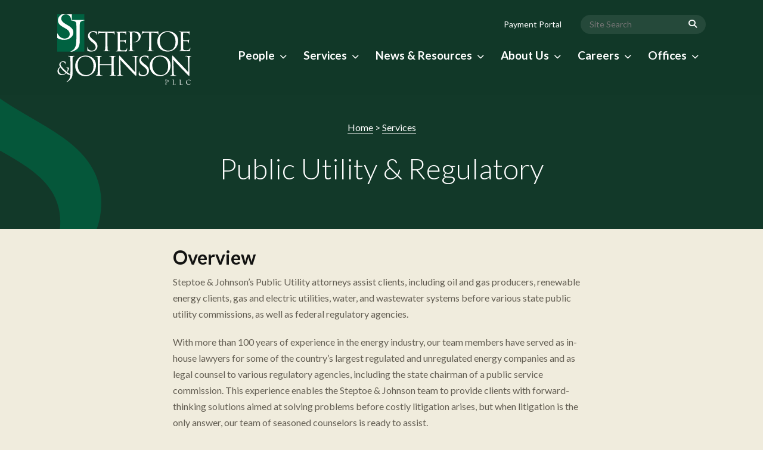

--- FILE ---
content_type: text/html; charset=UTF-8
request_url: https://www.steptoe-johnson.com/service/public-utility-and-regulatory/
body_size: 23998
content:
<!DOCTYPE html>
<html lang="en">
<head>
	<meta charset="utf-8" />
<script type="text/javascript">
/* <![CDATA[ */
var gform;gform||(document.addEventListener("gform_main_scripts_loaded",function(){gform.scriptsLoaded=!0}),document.addEventListener("gform/theme/scripts_loaded",function(){gform.themeScriptsLoaded=!0}),window.addEventListener("DOMContentLoaded",function(){gform.domLoaded=!0}),gform={domLoaded:!1,scriptsLoaded:!1,themeScriptsLoaded:!1,isFormEditor:()=>"function"==typeof InitializeEditor,callIfLoaded:function(o){return!(!gform.domLoaded||!gform.scriptsLoaded||!gform.themeScriptsLoaded&&!gform.isFormEditor()||(gform.isFormEditor()&&console.warn("The use of gform.initializeOnLoaded() is deprecated in the form editor context and will be removed in Gravity Forms 3.1."),o(),0))},initializeOnLoaded:function(o){gform.callIfLoaded(o)||(document.addEventListener("gform_main_scripts_loaded",()=>{gform.scriptsLoaded=!0,gform.callIfLoaded(o)}),document.addEventListener("gform/theme/scripts_loaded",()=>{gform.themeScriptsLoaded=!0,gform.callIfLoaded(o)}),window.addEventListener("DOMContentLoaded",()=>{gform.domLoaded=!0,gform.callIfLoaded(o)}))},hooks:{action:{},filter:{}},addAction:function(o,r,e,t){gform.addHook("action",o,r,e,t)},addFilter:function(o,r,e,t){gform.addHook("filter",o,r,e,t)},doAction:function(o){gform.doHook("action",o,arguments)},applyFilters:function(o){return gform.doHook("filter",o,arguments)},removeAction:function(o,r){gform.removeHook("action",o,r)},removeFilter:function(o,r,e){gform.removeHook("filter",o,r,e)},addHook:function(o,r,e,t,n){null==gform.hooks[o][r]&&(gform.hooks[o][r]=[]);var d=gform.hooks[o][r];null==n&&(n=r+"_"+d.length),gform.hooks[o][r].push({tag:n,callable:e,priority:t=null==t?10:t})},doHook:function(r,o,e){var t;if(e=Array.prototype.slice.call(e,1),null!=gform.hooks[r][o]&&((o=gform.hooks[r][o]).sort(function(o,r){return o.priority-r.priority}),o.forEach(function(o){"function"!=typeof(t=o.callable)&&(t=window[t]),"action"==r?t.apply(null,e):e[0]=t.apply(null,e)})),"filter"==r)return e[0]},removeHook:function(o,r,t,n){var e;null!=gform.hooks[o][r]&&(e=(e=gform.hooks[o][r]).filter(function(o,r,e){return!!(null!=n&&n!=o.tag||null!=t&&t!=o.priority)}),gform.hooks[o][r]=e)}});
/* ]]> */
</script>

	<meta name="viewport" content="width=device-width, initial-scale=1.0, maximum-scale=1.0, user-scalable=0" />
	<meta http-equiv="X-UA-Compatible" content="IE=edge,chrome=1" />

	<title>Public Utility &amp; Regulatory - Steptoe &amp; Johnson PLLC</title>

	<link rel="alternate" type="application/rss+xml" title="Steptoe &amp; Johnson PLLC RSS Feed" href="https://www.steptoe-johnson.com/feed/" />
	<link rel="pingback" href="https://www.steptoe-johnson.com/xmlrpc.php" />

    <link rel="icon" type="image/jpg" href="https://www.steptoe-johnson.com/wp-content/themes/SteptoeJohnson/favicon.jpg">
	<link rel="apple-touch-icon" href="https://www.steptoe-johnson.com/wp-content/themes/SteptoeJohnson/favicon.jpg" />
	
	<link rel="stylesheet" type="text/css" href="https://www.steptoe-johnson.com/wp-content/themes/SteptoeJohnson/css/vendor.bundle.css?1768886269">
<link rel="stylesheet" type="text/css" href="https://www.steptoe-johnson.com/wp-content/themes/SteptoeJohnson/css/style.css?1768886269" media="screen">
<link rel="stylesheet" type="text/css" href="https://www.steptoe-johnson.com/wp-content/themes/SteptoeJohnson/css/slick.css">
<link rel="stylesheet" type="text/css" href="https://www.steptoe-johnson.com/wp-content/themes/SteptoeJohnson/css/animate.min.css">
<link rel="stylesheet" type="text/css" href="https://www.steptoe-johnson.com/wp-content/themes/SteptoeJohnson/css/all.css?1768886269">
<link rel="stylesheet" type="text/css" href="https://www.steptoe-johnson.com/wp-content/themes/SteptoeJohnson/css/basic.min.css">
<link rel="stylesheet" type="text/css" href="https://www.steptoe-johnson.com/wp-content/themes/SteptoeJohnson/css/theme.min.css">
<link rel="stylesheet" type="text/css" href="https://www.steptoe-johnson.com/wp-content/themes/SteptoeJohnson/css/print.css?1768886269" media="print">	
	<meta name='robots' content='index, follow, max-image-preview:large, max-snippet:-1, max-video-preview:-1' />
<script id="cookie-law-info-gcm-var-js">
var _ckyGcm = {"status":true,"default_settings":[{"analytics":"denied","advertisement":"denied","functional":"denied","necessary":"granted","ad_user_data":"denied","ad_personalization":"denied","regions":"All"}],"wait_for_update":2000,"url_passthrough":false,"ads_data_redaction":false}</script>
<script id="cookie-law-info-gcm-js" type="text/javascript" src="https://www.steptoe-johnson.com/wp-content/plugins/cookie-law-info/lite/frontend/js/gcm.min.js"></script> <script id="cookieyes" type="text/javascript" src="https://cdn-cookieyes.com/client_data/e255c33ac457691d9b59c7cf/script.js"></script>
<!-- Google Tag Manager for WordPress by gtm4wp.com -->
<script data-cfasync="false" data-pagespeed-no-defer>
	var gtm4wp_datalayer_name = "dataLayer";
	var dataLayer = dataLayer || [];
</script>
<!-- End Google Tag Manager for WordPress by gtm4wp.com -->
	<!-- This site is optimized with the Yoast SEO plugin v26.6 - https://yoast.com/wordpress/plugins/seo/ -->
	<meta name="description" content="Steptoe &amp; Johnson’s Public Utility attorneys assist clients including oil and gas producers, alternative energy clients, gas and electric utilities, water, and wastewater systems before various state public utility commissions, as well as federal regulatory agencies." />
	<link rel="canonical" href="https://www.steptoe-johnson.com/service/public-utility-and-regulatory/" />
	<meta property="og:locale" content="en_US" />
	<meta property="og:type" content="article" />
	<meta property="og:title" content="Public Utility &amp; Regulatory - Steptoe &amp; Johnson PLLC" />
	<meta property="og:description" content="Steptoe &amp; Johnson’s Public Utility attorneys assist clients including oil and gas producers, alternative energy clients, gas and electric utilities, water, and wastewater systems before various state public utility commissions, as well as federal regulatory agencies." />
	<meta property="og:url" content="https://www.steptoe-johnson.com/service/public-utility-and-regulatory/" />
	<meta property="og:site_name" content="Steptoe &amp; Johnson PLLC" />
	<meta property="article:publisher" content="https://www.facebook.com/steptoe.johnson/" />
	<meta property="article:modified_time" content="2025-12-30T19:16:13+00:00" />
	<meta property="og:image" content="https://www.steptoe-johnson.com/wp-content/uploads/2023/05/facebook.jpg" />
	<meta property="og:image:width" content="1200" />
	<meta property="og:image:height" content="630" />
	<meta property="og:image:type" content="image/jpeg" />
	<meta name="twitter:card" content="summary_large_image" />
	<meta name="twitter:site" content="@steptoe_johnson" />
	<meta name="twitter:label1" content="Est. reading time" />
	<meta name="twitter:data1" content="2 minutes" />
	<script type="application/ld+json" class="yoast-schema-graph">{"@context":"https://schema.org","@graph":[{"@type":"WebPage","@id":"https://www.steptoe-johnson.com/service/public-utility-and-regulatory/","url":"https://www.steptoe-johnson.com/service/public-utility-and-regulatory/","name":"Public Utility & Regulatory - Steptoe &amp; Johnson PLLC","isPartOf":{"@id":"https://www.steptoe-johnson.com/#website"},"datePublished":"2023-03-23T14:43:31+00:00","dateModified":"2025-12-30T19:16:13+00:00","description":"Steptoe & Johnson’s Public Utility attorneys assist clients including oil and gas producers, alternative energy clients, gas and electric utilities, water, and wastewater systems before various state public utility commissions, as well as federal regulatory agencies.","breadcrumb":{"@id":"https://www.steptoe-johnson.com/service/public-utility-and-regulatory/#breadcrumb"},"inLanguage":"en-US","potentialAction":[{"@type":"ReadAction","target":["https://www.steptoe-johnson.com/service/public-utility-and-regulatory/"]}]},{"@type":"BreadcrumbList","@id":"https://www.steptoe-johnson.com/service/public-utility-and-regulatory/#breadcrumb","itemListElement":[{"@type":"ListItem","position":1,"name":"Home","item":"https://www.steptoe-johnson.com/"},{"@type":"ListItem","position":2,"name":"Public Utility &#038; Regulatory"}]},{"@type":"WebSite","@id":"https://www.steptoe-johnson.com/#website","url":"https://www.steptoe-johnson.com/","name":"Steptoe & Johnson","description":"","publisher":{"@id":"https://www.steptoe-johnson.com/#organization"},"potentialAction":[{"@type":"SearchAction","target":{"@type":"EntryPoint","urlTemplate":"https://www.steptoe-johnson.com/?s={search_term_string}"},"query-input":{"@type":"PropertyValueSpecification","valueRequired":true,"valueName":"search_term_string"}}],"inLanguage":"en-US"},{"@type":"Organization","@id":"https://www.steptoe-johnson.com/#organization","name":"Steptoe & Johnson","url":"https://www.steptoe-johnson.com/","logo":{"@type":"ImageObject","inLanguage":"en-US","@id":"https://www.steptoe-johnson.com/#/schema/logo/image/","url":"https://www.steptoe-johnson.com/wp-content/uploads/2023/05/logo-dark.svg","contentUrl":"https://www.steptoe-johnson.com/wp-content/uploads/2023/05/logo-dark.svg","width":225,"height":118,"caption":"Steptoe & Johnson"},"image":{"@id":"https://www.steptoe-johnson.com/#/schema/logo/image/"},"sameAs":["https://www.facebook.com/steptoe.johnson/","https://x.com/steptoe_johnson"]}]}</script>
	<!-- / Yoast SEO plugin. -->


<link rel='dns-prefetch' href='//ajax.googleapis.com' />
<link rel='dns-prefetch' href='//www.steptoe-johnson.com' />
<link rel="alternate" title="oEmbed (JSON)" type="application/json+oembed" href="https://www.steptoe-johnson.com/wp-json/oembed/1.0/embed?url=https%3A%2F%2Fwww.steptoe-johnson.com%2Fservice%2Fpublic-utility-and-regulatory%2F" />
<link rel="alternate" title="oEmbed (XML)" type="text/xml+oembed" href="https://www.steptoe-johnson.com/wp-json/oembed/1.0/embed?url=https%3A%2F%2Fwww.steptoe-johnson.com%2Fservice%2Fpublic-utility-and-regulatory%2F&#038;format=xml" />
<style id='wp-img-auto-sizes-contain-inline-css' type='text/css'>
img:is([sizes=auto i],[sizes^="auto," i]){contain-intrinsic-size:3000px 1500px}
/*# sourceURL=wp-img-auto-sizes-contain-inline-css */
</style>
<style id='wp-emoji-styles-inline-css' type='text/css'>

	img.wp-smiley, img.emoji {
		display: inline !important;
		border: none !important;
		box-shadow: none !important;
		height: 1em !important;
		width: 1em !important;
		margin: 0 0.07em !important;
		vertical-align: -0.1em !important;
		background: none !important;
		padding: 0 !important;
	}
/*# sourceURL=wp-emoji-styles-inline-css */
</style>
<link rel='stylesheet' id='wp-block-library-css' href='https://www.steptoe-johnson.com/wp-includes/css/dist/block-library/style.min.css?ver=6.9' type='text/css' media='all' />
<style id='global-styles-inline-css' type='text/css'>
:root{--wp--preset--aspect-ratio--square: 1;--wp--preset--aspect-ratio--4-3: 4/3;--wp--preset--aspect-ratio--3-4: 3/4;--wp--preset--aspect-ratio--3-2: 3/2;--wp--preset--aspect-ratio--2-3: 2/3;--wp--preset--aspect-ratio--16-9: 16/9;--wp--preset--aspect-ratio--9-16: 9/16;--wp--preset--color--black: #000000;--wp--preset--color--cyan-bluish-gray: #abb8c3;--wp--preset--color--white: #ffffff;--wp--preset--color--pale-pink: #f78da7;--wp--preset--color--vivid-red: #cf2e2e;--wp--preset--color--luminous-vivid-orange: #ff6900;--wp--preset--color--luminous-vivid-amber: #fcb900;--wp--preset--color--light-green-cyan: #7bdcb5;--wp--preset--color--vivid-green-cyan: #00d084;--wp--preset--color--pale-cyan-blue: #8ed1fc;--wp--preset--color--vivid-cyan-blue: #0693e3;--wp--preset--color--vivid-purple: #9b51e0;--wp--preset--gradient--vivid-cyan-blue-to-vivid-purple: linear-gradient(135deg,rgb(6,147,227) 0%,rgb(155,81,224) 100%);--wp--preset--gradient--light-green-cyan-to-vivid-green-cyan: linear-gradient(135deg,rgb(122,220,180) 0%,rgb(0,208,130) 100%);--wp--preset--gradient--luminous-vivid-amber-to-luminous-vivid-orange: linear-gradient(135deg,rgb(252,185,0) 0%,rgb(255,105,0) 100%);--wp--preset--gradient--luminous-vivid-orange-to-vivid-red: linear-gradient(135deg,rgb(255,105,0) 0%,rgb(207,46,46) 100%);--wp--preset--gradient--very-light-gray-to-cyan-bluish-gray: linear-gradient(135deg,rgb(238,238,238) 0%,rgb(169,184,195) 100%);--wp--preset--gradient--cool-to-warm-spectrum: linear-gradient(135deg,rgb(74,234,220) 0%,rgb(151,120,209) 20%,rgb(207,42,186) 40%,rgb(238,44,130) 60%,rgb(251,105,98) 80%,rgb(254,248,76) 100%);--wp--preset--gradient--blush-light-purple: linear-gradient(135deg,rgb(255,206,236) 0%,rgb(152,150,240) 100%);--wp--preset--gradient--blush-bordeaux: linear-gradient(135deg,rgb(254,205,165) 0%,rgb(254,45,45) 50%,rgb(107,0,62) 100%);--wp--preset--gradient--luminous-dusk: linear-gradient(135deg,rgb(255,203,112) 0%,rgb(199,81,192) 50%,rgb(65,88,208) 100%);--wp--preset--gradient--pale-ocean: linear-gradient(135deg,rgb(255,245,203) 0%,rgb(182,227,212) 50%,rgb(51,167,181) 100%);--wp--preset--gradient--electric-grass: linear-gradient(135deg,rgb(202,248,128) 0%,rgb(113,206,126) 100%);--wp--preset--gradient--midnight: linear-gradient(135deg,rgb(2,3,129) 0%,rgb(40,116,252) 100%);--wp--preset--font-size--small: 13px;--wp--preset--font-size--medium: 20px;--wp--preset--font-size--large: 36px;--wp--preset--font-size--x-large: 42px;--wp--preset--spacing--20: 0.44rem;--wp--preset--spacing--30: 0.67rem;--wp--preset--spacing--40: 1rem;--wp--preset--spacing--50: 1.5rem;--wp--preset--spacing--60: 2.25rem;--wp--preset--spacing--70: 3.38rem;--wp--preset--spacing--80: 5.06rem;--wp--preset--shadow--natural: 6px 6px 9px rgba(0, 0, 0, 0.2);--wp--preset--shadow--deep: 12px 12px 50px rgba(0, 0, 0, 0.4);--wp--preset--shadow--sharp: 6px 6px 0px rgba(0, 0, 0, 0.2);--wp--preset--shadow--outlined: 6px 6px 0px -3px rgb(255, 255, 255), 6px 6px rgb(0, 0, 0);--wp--preset--shadow--crisp: 6px 6px 0px rgb(0, 0, 0);}:where(.is-layout-flex){gap: 0.5em;}:where(.is-layout-grid){gap: 0.5em;}body .is-layout-flex{display: flex;}.is-layout-flex{flex-wrap: wrap;align-items: center;}.is-layout-flex > :is(*, div){margin: 0;}body .is-layout-grid{display: grid;}.is-layout-grid > :is(*, div){margin: 0;}:where(.wp-block-columns.is-layout-flex){gap: 2em;}:where(.wp-block-columns.is-layout-grid){gap: 2em;}:where(.wp-block-post-template.is-layout-flex){gap: 1.25em;}:where(.wp-block-post-template.is-layout-grid){gap: 1.25em;}.has-black-color{color: var(--wp--preset--color--black) !important;}.has-cyan-bluish-gray-color{color: var(--wp--preset--color--cyan-bluish-gray) !important;}.has-white-color{color: var(--wp--preset--color--white) !important;}.has-pale-pink-color{color: var(--wp--preset--color--pale-pink) !important;}.has-vivid-red-color{color: var(--wp--preset--color--vivid-red) !important;}.has-luminous-vivid-orange-color{color: var(--wp--preset--color--luminous-vivid-orange) !important;}.has-luminous-vivid-amber-color{color: var(--wp--preset--color--luminous-vivid-amber) !important;}.has-light-green-cyan-color{color: var(--wp--preset--color--light-green-cyan) !important;}.has-vivid-green-cyan-color{color: var(--wp--preset--color--vivid-green-cyan) !important;}.has-pale-cyan-blue-color{color: var(--wp--preset--color--pale-cyan-blue) !important;}.has-vivid-cyan-blue-color{color: var(--wp--preset--color--vivid-cyan-blue) !important;}.has-vivid-purple-color{color: var(--wp--preset--color--vivid-purple) !important;}.has-black-background-color{background-color: var(--wp--preset--color--black) !important;}.has-cyan-bluish-gray-background-color{background-color: var(--wp--preset--color--cyan-bluish-gray) !important;}.has-white-background-color{background-color: var(--wp--preset--color--white) !important;}.has-pale-pink-background-color{background-color: var(--wp--preset--color--pale-pink) !important;}.has-vivid-red-background-color{background-color: var(--wp--preset--color--vivid-red) !important;}.has-luminous-vivid-orange-background-color{background-color: var(--wp--preset--color--luminous-vivid-orange) !important;}.has-luminous-vivid-amber-background-color{background-color: var(--wp--preset--color--luminous-vivid-amber) !important;}.has-light-green-cyan-background-color{background-color: var(--wp--preset--color--light-green-cyan) !important;}.has-vivid-green-cyan-background-color{background-color: var(--wp--preset--color--vivid-green-cyan) !important;}.has-pale-cyan-blue-background-color{background-color: var(--wp--preset--color--pale-cyan-blue) !important;}.has-vivid-cyan-blue-background-color{background-color: var(--wp--preset--color--vivid-cyan-blue) !important;}.has-vivid-purple-background-color{background-color: var(--wp--preset--color--vivid-purple) !important;}.has-black-border-color{border-color: var(--wp--preset--color--black) !important;}.has-cyan-bluish-gray-border-color{border-color: var(--wp--preset--color--cyan-bluish-gray) !important;}.has-white-border-color{border-color: var(--wp--preset--color--white) !important;}.has-pale-pink-border-color{border-color: var(--wp--preset--color--pale-pink) !important;}.has-vivid-red-border-color{border-color: var(--wp--preset--color--vivid-red) !important;}.has-luminous-vivid-orange-border-color{border-color: var(--wp--preset--color--luminous-vivid-orange) !important;}.has-luminous-vivid-amber-border-color{border-color: var(--wp--preset--color--luminous-vivid-amber) !important;}.has-light-green-cyan-border-color{border-color: var(--wp--preset--color--light-green-cyan) !important;}.has-vivid-green-cyan-border-color{border-color: var(--wp--preset--color--vivid-green-cyan) !important;}.has-pale-cyan-blue-border-color{border-color: var(--wp--preset--color--pale-cyan-blue) !important;}.has-vivid-cyan-blue-border-color{border-color: var(--wp--preset--color--vivid-cyan-blue) !important;}.has-vivid-purple-border-color{border-color: var(--wp--preset--color--vivid-purple) !important;}.has-vivid-cyan-blue-to-vivid-purple-gradient-background{background: var(--wp--preset--gradient--vivid-cyan-blue-to-vivid-purple) !important;}.has-light-green-cyan-to-vivid-green-cyan-gradient-background{background: var(--wp--preset--gradient--light-green-cyan-to-vivid-green-cyan) !important;}.has-luminous-vivid-amber-to-luminous-vivid-orange-gradient-background{background: var(--wp--preset--gradient--luminous-vivid-amber-to-luminous-vivid-orange) !important;}.has-luminous-vivid-orange-to-vivid-red-gradient-background{background: var(--wp--preset--gradient--luminous-vivid-orange-to-vivid-red) !important;}.has-very-light-gray-to-cyan-bluish-gray-gradient-background{background: var(--wp--preset--gradient--very-light-gray-to-cyan-bluish-gray) !important;}.has-cool-to-warm-spectrum-gradient-background{background: var(--wp--preset--gradient--cool-to-warm-spectrum) !important;}.has-blush-light-purple-gradient-background{background: var(--wp--preset--gradient--blush-light-purple) !important;}.has-blush-bordeaux-gradient-background{background: var(--wp--preset--gradient--blush-bordeaux) !important;}.has-luminous-dusk-gradient-background{background: var(--wp--preset--gradient--luminous-dusk) !important;}.has-pale-ocean-gradient-background{background: var(--wp--preset--gradient--pale-ocean) !important;}.has-electric-grass-gradient-background{background: var(--wp--preset--gradient--electric-grass) !important;}.has-midnight-gradient-background{background: var(--wp--preset--gradient--midnight) !important;}.has-small-font-size{font-size: var(--wp--preset--font-size--small) !important;}.has-medium-font-size{font-size: var(--wp--preset--font-size--medium) !important;}.has-large-font-size{font-size: var(--wp--preset--font-size--large) !important;}.has-x-large-font-size{font-size: var(--wp--preset--font-size--x-large) !important;}
/*# sourceURL=global-styles-inline-css */
</style>

<style id='classic-theme-styles-inline-css' type='text/css'>
/*! This file is auto-generated */
.wp-block-button__link{color:#fff;background-color:#32373c;border-radius:9999px;box-shadow:none;text-decoration:none;padding:calc(.667em + 2px) calc(1.333em + 2px);font-size:1.125em}.wp-block-file__button{background:#32373c;color:#fff;text-decoration:none}
/*# sourceURL=/wp-includes/css/classic-themes.min.css */
</style>
<link rel='stylesheet' id='bb-tcs-editor-style-shared-css' href='https://www.steptoe-johnson.com/wp-content/themes/SteptoeJohnson/editor-style-shared.css' type='text/css' media='all' />
<link rel='stylesheet' id='save-as-pdf-pdfcrowd-css' href='https://www.steptoe-johnson.com/wp-content/plugins/save-as-pdf-by-pdfcrowd/public/css/save-as-pdf-pdfcrowd-public.css?ver=4.5.5' type='text/css' media='all' />
<link rel='stylesheet' id='save-as-pdf-pdfcrowdindicators-css' href='https://www.steptoe-johnson.com/wp-content/plugins/save-as-pdf-by-pdfcrowd/public/css/save-as-pdf-pdfcrowd-indicators.css?ver=4.5.5' type='text/css' media='all' />
<link rel='stylesheet' id='save-as-pdf-pdfcrowdcomponents-css' href='https://www.steptoe-johnson.com/wp-content/plugins/save-as-pdf-by-pdfcrowd/public/css/save-as-pdf-pdfcrowd-components.css?ver=4.5.5' type='text/css' media='all' />
<link rel='stylesheet' id='search-filter-plugin-styles-css' href='https://www.steptoe-johnson.com/wp-content/plugins/search-filter-pro/public/assets/css/search-filter.min.css?ver=2.5.12' type='text/css' media='all' />
<link rel='stylesheet' id='tablepress-default-css' href='https://www.steptoe-johnson.com/wp-content/plugins/tablepress-premium/css/build/default.css?ver=3.2.6' type='text/css' media='all' />
<link rel='stylesheet' id='tablepress-datatables-buttons-css' href='https://www.steptoe-johnson.com/wp-content/plugins/tablepress-premium/modules/css/build/datatables.buttons.css?ver=3.2.6' type='text/css' media='all' />
<link rel='stylesheet' id='tablepress-datatables-columnfilterwidgets-css' href='https://www.steptoe-johnson.com/wp-content/plugins/tablepress-premium/modules/css/build/datatables.columnfilterwidgets.css?ver=3.2.6' type='text/css' media='all' />
<link rel='stylesheet' id='tablepress-datatables-fixedheader-css' href='https://www.steptoe-johnson.com/wp-content/plugins/tablepress-premium/modules/css/build/datatables.fixedheader.css?ver=3.2.6' type='text/css' media='all' />
<link rel='stylesheet' id='tablepress-datatables-fixedcolumns-css' href='https://www.steptoe-johnson.com/wp-content/plugins/tablepress-premium/modules/css/build/datatables.fixedcolumns.css?ver=3.2.6' type='text/css' media='all' />
<link rel='stylesheet' id='tablepress-datatables-scroll-buttons-css' href='https://www.steptoe-johnson.com/wp-content/plugins/tablepress-premium/modules/css/build/datatables.scroll-buttons.css?ver=3.2.6' type='text/css' media='all' />
<link rel='stylesheet' id='tablepress-responsive-tables-css' href='https://www.steptoe-johnson.com/wp-content/plugins/tablepress-premium/modules/css/build/responsive-tables.css?ver=3.2.6' type='text/css' media='all' />
<script type="text/javascript" src="https://ajax.googleapis.com/ajax/libs/jquery/3.3.1/jquery.min.js?ver=3.3.1" id="jquery-js"></script>
<script type="text/javascript" src="https://www.steptoe-johnson.com/wp-includes/js/underscore.min.js?ver=1.13.7" id="underscore-js"></script>
<script type="text/javascript" id="save-as-pdf-pdfcrowd-js-extra">
/* <![CDATA[ */
var save_as_pdf_pdfcrowd = {"ajax_url":"https://www.steptoe-johnson.com/wp-admin/admin-ajax.php"};
//# sourceURL=save-as-pdf-pdfcrowd-js-extra
/* ]]> */
</script>
<script type="text/javascript" src="https://www.steptoe-johnson.com/wp-content/plugins/save-as-pdf-by-pdfcrowd/public/js/save-as-pdf-pdfcrowd-public.js?ver=4.5.5" id="save-as-pdf-pdfcrowd-js"></script>
<script type="text/javascript" src="https://www.steptoe-johnson.com/wp-content/plugins/save-as-pdf-by-pdfcrowd/public/js/save-as-pdf-pdfcrowd-indicators.js?ver=4.5.5" id="save-as-pdf-pdfcrowdindicators-js"></script>
<script type="text/javascript" id="save-as-pdf-pdfcrowdcomponents-js-extra">
/* <![CDATA[ */
var save_as_pdf_pdfcrowd_i18n = {"email_success":"Email with PDF has been sent.","email_fail":"Error occurred.","email_prompt":"Enter your email:","ok":"Ok","cancel":"Cancel"};
//# sourceURL=save-as-pdf-pdfcrowdcomponents-js-extra
/* ]]> */
</script>
<script type="text/javascript" src="https://www.steptoe-johnson.com/wp-content/plugins/save-as-pdf-by-pdfcrowd/public/js/save-as-pdf-pdfcrowd-components.js?ver=4.5.5" id="save-as-pdf-pdfcrowdcomponents-js"></script>
<script type="text/javascript" id="search-filter-plugin-build-js-extra">
/* <![CDATA[ */
var SF_LDATA = {"ajax_url":"https://www.steptoe-johnson.com/wp-admin/admin-ajax.php","home_url":"https://www.steptoe-johnson.com/","extensions":[]};
//# sourceURL=search-filter-plugin-build-js-extra
/* ]]> */
</script>
<script type="text/javascript" src="https://www.steptoe-johnson.com/wp-content/plugins/search-filter-pro/public/assets/js/search-filter-build.min.js?ver=2.5.12" id="search-filter-plugin-build-js"></script>
<script type="text/javascript" src="https://www.steptoe-johnson.com/wp-content/plugins/search-filter-pro/public/assets/js/chosen.jquery.min.js?ver=2.5.12" id="search-filter-plugin-chosen-js"></script>
<link rel="https://api.w.org/" href="https://www.steptoe-johnson.com/wp-json/" /><link rel="alternate" title="JSON" type="application/json" href="https://www.steptoe-johnson.com/wp-json/wp/v2/service/194" /><link rel="EditURI" type="application/rsd+xml" title="RSD" href="https://www.steptoe-johnson.com/xmlrpc.php?rsd" />
<link rel='shortlink' href='https://www.steptoe-johnson.com/?p=194' />

<!-- Google Tag Manager for WordPress by gtm4wp.com -->
<!-- GTM Container placement set to automatic -->
<script data-cfasync="false" data-pagespeed-no-defer type="text/javascript">
	var dataLayer_content = {"pagePostType":"service","pagePostType2":"single-service","pagePostAuthor":"Shayla Shine"};
	dataLayer.push( dataLayer_content );
</script>
<script data-cfasync="false" data-pagespeed-no-defer type="text/javascript">
(function(w,d,s,l,i){w[l]=w[l]||[];w[l].push({'gtm.start':
new Date().getTime(),event:'gtm.js'});var f=d.getElementsByTagName(s)[0],
j=d.createElement(s),dl=l!='dataLayer'?'&l='+l:'';j.async=true;j.src=
'//www.googletagmanager.com/gtm.js?id='+i+dl;f.parentNode.insertBefore(j,f);
})(window,document,'script','dataLayer','GTM-K2LR7DV');
</script>
<!-- End Google Tag Manager for WordPress by gtm4wp.com -->    <style>
        html[lang] {
			margin-top: 0 !important;
		}
		
		#wpadminbar {
			top:auto;
			bottom: 0;
		}
		
		#wpadminbar .menupop .ab-sub-wrapper {
			bottom: 32px;
		}
		
		@media screen and (max-width: 782px) {
            
			#wpadminbar .menupop .ab-sub-wrapper {
				bottom: 46px;
			}
		
		}
		
		@media all and (max-width:600px){
		
			#wpadminbar {
				position: fixed;
			}
			
		}
    </style>
    <link rel="icon" href="https://www.steptoe-johnson.com/wp-content/uploads/2023/10/cropped-favicon-32x32.jpg" sizes="32x32" />
<link rel="icon" href="https://www.steptoe-johnson.com/wp-content/uploads/2023/10/cropped-favicon-192x192.jpg" sizes="192x192" />
<link rel="apple-touch-icon" href="https://www.steptoe-johnson.com/wp-content/uploads/2023/10/cropped-favicon-180x180.jpg" />
<meta name="msapplication-TileImage" content="https://www.steptoe-johnson.com/wp-content/uploads/2023/10/cropped-favicon-270x270.jpg" />
    
    <script src="https://pixel.veritone-ce.com/" defer pixel-id="f8248fdb-ce08-494e-a602-07dea5c05ced"></script>
	
<link rel='stylesheet' id='gform_basic-css' href='https://www.steptoe-johnson.com/wp-content/plugins/gravityforms/assets/css/dist/basic.min.css?ver=2.9.24' type='text/css' media='all' />
<link rel='stylesheet' id='gform_theme_components-css' href='https://www.steptoe-johnson.com/wp-content/plugins/gravityforms/assets/css/dist/theme-components.min.css?ver=2.9.24' type='text/css' media='all' />
<link rel='stylesheet' id='gform_theme-css' href='https://www.steptoe-johnson.com/wp-content/plugins/gravityforms/assets/css/dist/theme.min.css?ver=2.9.24' type='text/css' media='all' />
</head>
<body class="wp-singular service-template-default single single-service postid-194 wp-theme-SteptoeJohnson site-body style-v1 service">

	<header class="site-header header-s2 is-transparent is-sticky">
        <div class="overlay"></div>
        <div class="topbar">
			<div class="container">
				<div class="row">
					<div class="top-aside top-left clearfix hidden-xs">
					</div>
					<div class="top-aside top-right clearfix">
						<ul class="top-contact clearfix">
							<li>
								<a href="/payment-portal/">Payment Portal</a>
							</li>
							<li>
								<form role="search" action="/search/" method="get">
                                    <p>
                                        <label for="search-form" class="m-search-form__label">
                                            <span class="m-search-form__label-text screen-reader-text">
                                                Search for:
                                            </span>
                                        </label>
                                        <input type="search" class="m-search-form" id="m-search-form" name="_sf_s" placeholder="Site Search" value="">
                                            <button type="submit" class="m-search-form__submit">
                                            <i class="fa-solid fa-magnifying-glass"></i>
                                            <span>Search</span>
                                        </button>
                                    </p>
                                </form>
							</li>
						</ul>
					</div>
				</div>
			</div>
		</div>
		<div class="navbar navbar-primary">
			<div class="container">
				<a class="navbar-brand" href="/">
					<img class="logo logo-light" alt="Steptoe & Johnson PLLC" src="/wp-content/themes/SteptoeJohnson/images/logo-light.svg">
				</a>
				<div class="navbar-header">
					<button type="button" class="navbar-toggle collapsed slide-left" data-slide="slide" data-target="#mainnav,#mobilenavhead" aria-expanded="false">
						<span class="sr-only">Menu</span>
						<span class="icon-bar first-bar"></span>
						<span class="icon-bar second-bar"></span>
						<span class="icon-bar third-bar"></span>
					</button>
				</div>
                
                <div class="mobile_nav_header slide-left" id="mobilenavhead">
                    <a href="/"><img alt="Steptoe & Johnson PLLC" src="/wp-content/themes/SteptoeJohnson/images/logo-dark.svg"></a>
                    <form role="search" action="/search/" method="get">
                        <p>
                            <label for="search-form" class="m-search-form__label">
                                <span class="m-search-form__label-text screen-reader-text">
                                    Search for:
                                </span>
                            </label>
                            <input type="search" class="m-search-form" id="m-search-form" name="_sf_s" placeholder="Search …" value="">
                                <button type="submit" class="m-search-form__submit">
                                <i class="fa-solid fa-magnifying-glass"></i>
                                <span>Search</span>
                            </button>
                        </p>
                    </form>
                </div>
                
				<nav class="navbar-collapse slide-left" id="mainnav">
					<ul class="nav navbar-nav">
						<li>
							<a href="/people/">People</a>
                            <ul>
                                <li>
                                    <a href="/people/"><span>Find an Attorney</span> <i class="fa-solid fa-arrow-right"></i></a>
                                </li>
                            </ul>
						</li>
						<li>
							<a href="/services/">Services</a>
                            <ul class="two-col center">
                                <li>
                                    <a href="/services/"><span>Industries</span> <i class="fa-solid fa-arrow-right"></i></a>
                                    <ul>
                                                                                <li>
                                            <a href="https://www.steptoe-johnson.com/industry/alcohol/">Alcohol</a>
                                        </li>
                                                                                <li>
                                            <a href="https://www.steptoe-johnson.com/industry/construction/">Construction</a>
                                        </li>
                                                                                <li>
                                            <a href="https://www.steptoe-johnson.com/industry/education/">Education</a>
                                        </li>
                                                                                <li>
                                            <a href="https://www.steptoe-johnson.com/industry/emerging-issues/">Emerging Issues</a>
                                        </li>
                                                                                <li>
                                            <a href="https://www.steptoe-johnson.com/industry/energy/">Energy</a>
                                        </li>
                                                                                <li>
                                            <a href="https://www.steptoe-johnson.com/industry/financial-services/">Financial Services</a>
                                        </li>
                                                                                <li>
                                            <a href="https://www.steptoe-johnson.com/industry/health-care/">Health Care</a>
                                        </li>
                                                                                <li>
                                            <a href="https://www.steptoe-johnson.com/industry/hospitality/">Hospitality</a>
                                        </li>
                                                                                <li>
                                            <a href="https://www.steptoe-johnson.com/industry/infrastructure/">Infrastructure</a>
                                        </li>
                                                                                <li>
                                            <a href="https://www.steptoe-johnson.com/industry/insurance/">Insurance</a>
                                        </li>
                                                                                <li>
                                            <a href="https://www.steptoe-johnson.com/industry/life-sciences/">Life Sciences</a>
                                        </li>
                                                                                <li>
                                            <a href="https://www.steptoe-johnson.com/industry/nonprofit/">Nonprofit</a>
                                        </li>
                                                                                <li>
                                            <a href="https://www.steptoe-johnson.com/industry/supply-chain/">Supply Chain</a>
                                        </li>
                                                                                <li>
                                            <a href="https://www.steptoe-johnson.com/industry/technology/">Technology</a>
                                        </li>
                                                                            </ul>
                                </li>
                                <li>
                                    <a href="/services/"><span>Practices</span> <i class="fa-solid fa-arrow-right"></i></a>
                                    <ul>
                                                                                <li>
                                            <a href="https://www.steptoe-johnson.com/practice/corporate/">Corporate</a>
                                        </li>
                                                                                <li>
                                            <a href="https://www.steptoe-johnson.com/practice/economic-development/">Economic Development</a>
                                        </li>
                                                                                <li>
                                            <a href="https://www.steptoe-johnson.com/practice/emergency-response/">Emergency Response</a>
                                        </li>
                                                                                <li>
                                            <a href="https://www.steptoe-johnson.com/practice/environmental-health-and-safety-ehs/">Environmental, Health, and Safety (EHS)</a>
                                        </li>
                                                                                <li>
                                            <a href="https://www.steptoe-johnson.com/practice/finance/">Finance</a>
                                        </li>
                                                                                <li>
                                            <a href="https://www.steptoe-johnson.com/practice/labor-employment/">Labor &#038; Employment</a>
                                        </li>
                                                                                <li>
                                            <a href="https://www.steptoe-johnson.com/practice/litigation/">Litigation</a>
                                        </li>
                                                                                <li>
                                            <a href="https://www.steptoe-johnson.com/practice/estates-planning-and-trusts/">Private Client / Wealth Management</a>
                                        </li>
                                                                                <li>
                                            <a href="https://www.steptoe-johnson.com/practice/real-estate/">Real Estate</a>
                                        </li>
                                                                                <li>
                                            <a href="https://www.steptoe-johnson.com/practice/regulatory/">Regulatory</a>
                                        </li>
                                                                                <li>
                                            <a href="https://www.steptoe-johnson.com/practice/taxation/">Taxation</a>
                                        </li>
                                                                            </ul>
                                </li>
                                <div class="all">
                                    <a class="greenBtn" href="/all-services/">View All Services</a>
                                </div>
                            </ul>
						</li>
						<li>
							<a href="/news-resources/">News & Resources</a>
                            <ul>
                                <li>
                                    <a href="/events/"><span>Events</span> <i class="fa-solid fa-arrow-right"></i></a>
                                </li>
                                <li>
                                    <a href="/news-resources/?_sfm_wpcf-news_type=Legal Insights"><span>Legal Insights</span> <i class="fa-solid fa-arrow-right"></i></a>
                                </li>
                                <li>
                                    <a href="/news-resources/?_sfm_wpcf-news_type=News"><span>Firm News</span> <i class="fa-solid fa-arrow-right"></i></a>
                                </li>
                                <li>
                                    <a href="/news-resources/?_sfm_wpcf-news_type=Newsletters"><span>Newsletters</span> <i class="fa-solid fa-arrow-right"></i></a>
                                </li>
                            </ul>
						</li>
						<li>
							<a href="/about-us/">About Us</a>
                                                        <ul>
                                                                                                    <li>
                                        <a href="https://www.steptoe-johnson.com/about-us/our-culture/"><span>Our Culture</span> <i class="fa-solid fa-arrow-right"></i></a>
                                    </li>
                                                                                                    <li>
                                        <a href="https://www.steptoe-johnson.com/about-us/firm-history/"><span>Firm History</span> <i class="fa-solid fa-arrow-right"></i></a>
                                    </li>
                                                                                                    <li>
                                        <a href="https://www.steptoe-johnson.com/about-us/affiliations/"><span>Affiliations</span> <i class="fa-solid fa-arrow-right"></i></a>
                                    </li>
                                                                                                    <li>
                                        <a href="https://www.steptoe-johnson.com/about-us/commitment-to-our-communities/"><span>Commitment to Our Communities</span> <i class="fa-solid fa-arrow-right"></i></a>
                                    </li>
                                                            </ul>
						</li>
						<li>
							<a href="/careers/">Careers</a>
                                                        <ul>
                                                                    <li>
                                        <a href="https://www.steptoe-johnson.com/careers/professional-staff/"><span>Professional Staff</span> <i class="fa-solid fa-arrow-right"></i></a>
                                    </li>
                                                                    <li>
                                        <a href="https://www.steptoe-johnson.com/careers/law-students/"><span>Law Students</span> <i class="fa-solid fa-arrow-right"></i></a>
                                    </li>
                                                                    <li>
                                        <a href="https://www.steptoe-johnson.com/careers/attorneys/"><span>Attorney Opportunities</span> <i class="fa-solid fa-arrow-right"></i></a>
                                    </li>
                                                            </ul>
						</li>
						<li class="last">
							<a href="/offices/">Offices</a>
                            <ul class="two-col">
                                                                <li>
                                    <a href="https://www.steptoe-johnson.com/office/bridgeport-wv/"><span>Bridgeport, WV</span> <i class="fa-solid fa-arrow-right"></i></a>
                                </li>
                                                                <li>
                                    <a href="https://www.steptoe-johnson.com/office/charleston-wv/"><span>Charleston, WV</span> <i class="fa-solid fa-arrow-right"></i></a>
                                </li>
                                                                <li>
                                    <a href="https://www.steptoe-johnson.com/office/collin-county-tx/"><span>Collin County, TX</span> <i class="fa-solid fa-arrow-right"></i></a>
                                </li>
                                                                <li>
                                    <a href="https://www.steptoe-johnson.com/office/columbus-oh/"><span>Columbus, OH</span> <i class="fa-solid fa-arrow-right"></i></a>
                                </li>
                                                                <li>
                                    <a href="https://www.steptoe-johnson.com/office/dallas-tx/"><span>Dallas, TX</span> <i class="fa-solid fa-arrow-right"></i></a>
                                </li>
                                                                <li>
                                    <a href="https://www.steptoe-johnson.com/office/denver-co/"><span>Denver, CO</span> <i class="fa-solid fa-arrow-right"></i></a>
                                </li>
                                                                <li>
                                    <a href="https://www.steptoe-johnson.com/office/huntington-wv/"><span>Huntington, WV</span> <i class="fa-solid fa-arrow-right"></i></a>
                                </li>
                                                                <li>
                                    <a href="https://www.steptoe-johnson.com/office/lexington-ky/"><span>Lexington, KY</span> <i class="fa-solid fa-arrow-right"></i></a>
                                </li>
                                                                <li>
                                    <a href="https://www.steptoe-johnson.com/office/louisville-ky/"><span>Louisville, KY</span> <i class="fa-solid fa-arrow-right"></i></a>
                                </li>
                                                                <li>
                                    <a href="https://www.steptoe-johnson.com/office/martinsburg-wv/"><span>Martinsburg, WV</span> <i class="fa-solid fa-arrow-right"></i></a>
                                </li>
                                                                <li>
                                    <a href="https://www.steptoe-johnson.com/office/meadville-pa/"><span>Meadville, PA</span> <i class="fa-solid fa-arrow-right"></i></a>
                                </li>
                                                                <li>
                                    <a href="https://www.steptoe-johnson.com/office/morgantown-wv/"><span>Morgantown, WV</span> <i class="fa-solid fa-arrow-right"></i></a>
                                </li>
                                                                <li>
                                    <a href="https://www.steptoe-johnson.com/office/oklahoma-city-ok/"><span>Oklahoma City, OK</span> <i class="fa-solid fa-arrow-right"></i></a>
                                </li>
                                                                <li>
                                    <a href="https://www.steptoe-johnson.com/office/pittsburgh-pa/"><span>Pittsburgh, PA</span> <i class="fa-solid fa-arrow-right"></i></a>
                                </li>
                                                                <li>
                                    <a href="https://www.steptoe-johnson.com/office/san-antonio-tx/"><span>San Antonio, TX</span> <i class="fa-solid fa-arrow-right"></i></a>
                                </li>
                                                                <li>
                                    <a href="https://www.steptoe-johnson.com/office/southpointe-pa/"><span>Southpointe, PA</span> <i class="fa-solid fa-arrow-right"></i></a>
                                </li>
                                                                <li>
                                    <a href="https://www.steptoe-johnson.com/office/the-woodlands-tx/"><span>The Woodlands, TX</span> <i class="fa-solid fa-arrow-right"></i></a>
                                </li>
                                                                <li>
                                    <a href="https://www.steptoe-johnson.com/office/wheeling-wv/"><span>Wheeling, WV</span> <i class="fa-solid fa-arrow-right"></i></a>
                                </li>
                                                            </ul>
						</li>
						<li class="mobile">
							<a href="/payment-portal/">Payment Portal</a>
						</li>
					</ul>
				</nav>
			</div>
		</div>
	</header>
    
    <div class="section section-content section-pad clear center top">
		<div class="container">
            <nav class="breadcrumbs">
                <a href="#">Home</a> &gt; <a href="/all-services/">Services</a>
            </nav>
            <h1>Public Utility &#038; Regulatory</h1>
            		</div>
	</div>
	
	<div class="section section-content section-pad pageContent">
		<div class="container">
            <h2>Overview</h2>
            <p>Steptoe &amp; Johnson’s Public Utility attorneys assist clients, including oil and gas producers, renewable energy clients, gas and electric utilities, water, and wastewater systems before various state public utility commissions, as well as federal regulatory agencies.</p>
<p>With more than 100 years of experience in the energy industry, our team members have served as in-house lawyers for some of the country’s largest regulated and unregulated energy companies and as legal counsel to various regulatory agencies, including the state chairman of a public service commission. This experience enables the Steptoe &amp; Johnson team to provide clients with forward-thinking solutions aimed at solving problems before costly litigation arises, but when litigation is the only answer, our team of seasoned counselors is ready to assist.</p>
            
                        <p><a class="greenBtn" href="https://www.steptoe-johnson.com/wp-content/uploads/Public-Utility-and-Regulatory.pdf" target="_blank">Download Service Brochure (PDF)</a></p>
                        
                         
            <div class="contentRow">
                <h2>Representative Experience</h2>                                <ul>
<li>Represented gas and electric utilities and pipelines in matters before state utility commissions and FERC related to rate, cost recovery, technical conference, rulemaking, tariff, service, expansion, abandonment, construction, and regulatory jurisdiction</li>
<li>Represented an independent investment management firm in its acquisition of a shareholder-owned local distribution company before a state public service commission</li>
<li>Represented natural gas midstream company challenging state utility commission jurisdiction over gas gathering facilities and services</li>
<li>Represented a methane gas-fired electric generating facility in a siting certificate proceeding before the Public Service Commission of West Virginia</li>
<li>Represented a private equity firm in its evaluation of several natural gas-fired power generation facilities</li>
<li>Represented a PURPA-qualifying facility before the state public service commission in a complaint asking the PSC to require an electric utility to consent to a refinancing of the qualifying facility’s outstanding debt</li>
<li>Represented midstream/gathering pipeline companies in assessing their exposure to regulation by state public utility commissions and FERC</li>
<li>Represented a private utility in its petition to receive expedited recovery of infrastructure costs through rate base before the Public Service Commission of West Virginia</li>
<li>Advised multiple E&amp;P companies in the interpretation of North Dakota Industrial Commission, Colorado Oil and Gas</li>
<li>Interpreted statutes and regulations of the Conservation Commission, Wyoming Oil and Gas Conservation Commission, Utah Board of Oil, Gas and Mining, and Montana Board of Oil and Gas</li>
<li>Determined the extent of state and federal (FERC) regulatory jurisdiction and structuring facilities, service, or transactions accordingly</li>
<li>Represented utilities in base rate and other regulatory proceedings</li>
<li>Drafted and counseled on commercial contracts for the transmission of energy commodities</li>
<li>Litigated service disputes, antitrust issues, and appeals of agency decisions</li>
<li>Advised transactions (including debt and stock offerings, sales of utility property, utility service agreements, acquisitions, and divestitures, etc.)</li>
<li>Represented proceedings for certification of new utilities and expansion of existing certificates</li>
<li>Represented power plant and transmission line sightings</li>
<li>Represented legislative drafting and rulemaking</li>
<li>Interpreted the governing of common carrier designations for operators of pipeline easements and rights-of-way covering federal lands in northwest Utah</li>
</ul>                            </div>
                                        
		</div>
	</div>
	
	<div class="section section-content related">
                                        
                <div class="row" id="team">
            <div class="container-top">
                <h2>Our Team</h2>
            </div>
            <div class="container people_container">
                                                                                            <div class="col-md-3 col-sm-6 col-xs-12 person">
						<div class="photo">
							<a href="https://www.steptoe-johnson.com/bio/kurt-l-krieger/">
								<img src="https://www.steptoe-johnson.com/wp-content/uploads/2023/03/Krieger-Kurt-Office.jpg">
				            </a>
						</div>                        
						<div class="details">
							<div class="name">
								<a href="https://www.steptoe-johnson.com/bio/kurt-l-krieger/">
                                    Kurt L. Krieger								</a>
							</div>
							
                            <div class="title">
                                <p>
                                    Team Leader
                                </p>
							</div>
						</div>
					</div>
                                                                        
                                                                
                    <div class="col-md-3 col-sm-6 col-xs-12 person">
						<div class="photo">
							<a href="https://www.steptoe-johnson.com/bio/brent-d-chicken/">
								<img src="https://www.steptoe-johnson.com/wp-content/uploads/2023/03/Chicken-Brent-Office.jpg">
				            </a>
						</div>                        
						<div class="details">
							<div class="name">
								<a href="https://www.steptoe-johnson.com/bio/brent-d-chicken/">
                                    Brent D. Chicken								</a>
							</div>
							                            <div class="title">
								Member							</div>
                            						</div>
					</div>
                                                                
                    <div class="col-md-3 col-sm-6 col-xs-12 person">
						<div class="photo">
							<a href="https://www.steptoe-johnson.com/bio/daniel-a-garcia/">
								<img src="https://www.steptoe-johnson.com/wp-content/uploads/Garcia-Daniel-Office.jpg">
				            </a>
						</div>                        
						<div class="details">
							<div class="name">
								<a href="https://www.steptoe-johnson.com/bio/daniel-a-garcia/">
                                    Daniel A. Garcia								</a>
							</div>
							                            <div class="title">
								Of Counsel							</div>
                            						</div>
					</div>
                                                                
                    <div class="col-md-3 col-sm-6 col-xs-12 person">
						<div class="photo">
							<a href="https://www.steptoe-johnson.com/bio/nathaniel-i-holland/">
								<img src="https://www.steptoe-johnson.com/wp-content/uploads/2023/03/Holland-Nathaniel-Office.jpg">
				            </a>
						</div>                        
						<div class="details">
							<div class="name">
								<a href="https://www.steptoe-johnson.com/bio/nathaniel-i-holland/">
                                    Nathaniel I. Holland								</a>
							</div>
							                            <div class="title">
								Member							</div>
                            						</div>
					</div>
                                                                
                    <div class="col-md-3 col-sm-6 col-xs-12 person">
						<div class="photo">
							<a href="https://www.steptoe-johnson.com/bio/brian-j-pulito/">
								<img src="https://www.steptoe-johnson.com/wp-content/uploads/2023/03/Pulito-Brian-Office.jpg">
				            </a>
						</div>                        
						<div class="details">
							<div class="name">
								<a href="https://www.steptoe-johnson.com/bio/brian-j-pulito/">
                                    Brian J. Pulito								</a>
							</div>
							                            <div class="title">
								Member							</div>
                            						</div>
					</div>
                                                                
                    <div class="col-md-3 col-sm-6 col-xs-12 person">
						<div class="photo">
							<a href="https://www.steptoe-johnson.com/bio/todd-m-swanson/">
								<img src="https://www.steptoe-johnson.com/wp-content/uploads/2023/03/Swanson-Todd-Office.jpg">
				            </a>
						</div>                        
						<div class="details">
							<div class="name">
								<a href="https://www.steptoe-johnson.com/bio/todd-m-swanson/">
                                    Todd M. Swanson								</a>
							</div>
							                            <div class="title">
								Member							</div>
                            						</div>
					</div>
                                                            
                </div>
        </div>
                
                <div class="row">
            <div class="container-top">
                <h2>Related News & Resources</h2>
            </div>
            <div class="container featNews">
                <div class="newsList">
                                                                <div class="item">
                        <div class="icon alert"><img src="/wp-content/themes/SteptoeJohnson/images/categories-alerts.png"> Legal Insight</div>
                        <div class="title"><a href="https://www.steptoe-johnson.com/news/ferc-announces-watershed-changes-to-interconnection-policy/">FERC Announces ‘Watershed’ Changes to Interconnection Policy</a></div>
                        <div class="excerpt">On July 28, the Federal Energy Regulatory Commission (FERC) issued a final rule (the Final Rule...</div>
                        <div class="link"><a href="https://www.steptoe-johnson.com/news/ferc-announces-watershed-changes-to-interconnection-policy/">Read More <i class="fa-solid fa-arrow-right"></i></a></div>
                    </div>
                                                                <div class="item">
                        <div class="icon alert"><img src="/wp-content/themes/SteptoeJohnson/images/categories-alerts.png"> Legal Insight</div>
                        <div class="title"><a href="https://www.steptoe-johnson.com/news/gas-pipeline-methane-emissions-under-congressional-scrutiny-phmsa-issues-proposed-rulemaking-concerning-leak-detection-and-repair/">Gas Pipeline Methane Emissions ﻿Under Congressional Scrutiny; P...</a></div>
                        <div class="excerpt">On May 4, 2023, the Pipeline and Hazardous Materials Safety Administration (PHMSA) issued a no...</div>
                        <div class="link"><a href="https://www.steptoe-johnson.com/news/gas-pipeline-methane-emissions-under-congressional-scrutiny-phmsa-issues-proposed-rulemaking-concerning-leak-detection-and-repair/">Read More <i class="fa-solid fa-arrow-right"></i></a></div>
                    </div>
                                                                <div class="item">
                        <div class="icon alert"><img src="/wp-content/themes/SteptoeJohnson/images/categories-alerts.png"> Legal Insight</div>
                        <div class="title"><a href="https://www.steptoe-johnson.com/news/supreme-court-limits-the-use-of-federal-administrative-law-judges-related-ferc-cases-pending/">Supreme Court Limits the Use of Federal Administrative Law Judges...</a></div>
                        <div class="excerpt">On April 14, 2023, the U.S. Supreme Court issued an opinion that is expected to result in histo...</div>
                        <div class="link"><a href="https://www.steptoe-johnson.com/news/supreme-court-limits-the-use-of-federal-administrative-law-judges-related-ferc-cases-pending/">Read More <i class="fa-solid fa-arrow-right"></i></a></div>
                    </div>
                                                                <div class="item">
                        <div class="icon alert"><img src="/wp-content/themes/SteptoeJohnson/images/categories-alerts.png"> Legal Insight</div>
                        <div class="title"><a href="https://www.steptoe-johnson.com/news/pennsylvania-lawmaker-introduces-bill-to-provide-for-a-community-solar-program/">Pennsylvania Lawmaker Introduces Bill to Provide for a Community ...</a></div>
                        <div class="excerpt">On March 13, Pennsylvania House Bill 330 (HB 330) was proposed by Representative Perry Stamba...</div>
                        <div class="link"><a href="https://www.steptoe-johnson.com/news/pennsylvania-lawmaker-introduces-bill-to-provide-for-a-community-solar-program/">Read More <i class="fa-solid fa-arrow-right"></i></a></div>
                    </div>
                                                                <div class="item">
                        <div class="icon alert"><img src="/wp-content/themes/SteptoeJohnson/images/categories-alerts.png"> Legal Insight</div>
                        <div class="title"><a href="https://www.steptoe-johnson.com/news/ferc-issues-landmark-changes-to-pipeline-approval-process/">FERC Issues Landmark Changes to Pipeline Approval Process</a></div>
                        <div class="excerpt">On February 17th, the Federal Energy Regulatory Commission (“FERC” or the “Commission”)...</div>
                        <div class="link"><a href="https://www.steptoe-johnson.com/news/ferc-issues-landmark-changes-to-pipeline-approval-process/">Read More <i class="fa-solid fa-arrow-right"></i></a></div>
                    </div>
                                                                <div class="item">
                        <div class="icon alert"><img src="/wp-content/themes/SteptoeJohnson/images/categories-alerts.png"> Legal Insight</div>
                        <div class="title"><a href="https://www.steptoe-johnson.com/news/phmsa-final-rule-expands-federal-oversight-adds-new-type-of-regulated-gathering-line/">PHMSA Final Rule Expands Federal Oversight, Adds New Type of Regu...</a></div>
                        <div class="excerpt">On November 2, 2021, the Pipeline and Hazardous Materials Safety Administration (&#8220;PHMSA&#...</div>
                        <div class="link"><a href="https://www.steptoe-johnson.com/news/phmsa-final-rule-expands-federal-oversight-adds-new-type-of-regulated-gathering-line/">Read More <i class="fa-solid fa-arrow-right"></i></a></div>
                    </div>
                                                                <div class="item">
                        <div class="icon alert"><img src="/wp-content/themes/SteptoeJohnson/images/categories-alerts.png"> Legal Insight</div>
                        <div class="title"><a href="https://www.steptoe-johnson.com/news/ferc-proposes-changes-to-price-index-reporting-policy/">FERC Proposes Changes to Price Index Reporting Policy</a></div>
                        <div class="excerpt">On December 17, 2020, the Federal Energy Regulatory Committee (“FERC”) acted to revise its ...</div>
                        <div class="link"><a href="https://www.steptoe-johnson.com/news/ferc-proposes-changes-to-price-index-reporting-policy/">Read More <i class="fa-solid fa-arrow-right"></i></a></div>
                    </div>
                                                                <div class="item">
                        <div class="icon alert"><img src="/wp-content/themes/SteptoeJohnson/images/categories-alerts.png"> Legal Insight</div>
                        <div class="title"><a href="https://www.steptoe-johnson.com/news/phmsa-issues-proposed-rules-for-gas-pipeline-regulatory-reform/">PHMSA Issues Proposed Rules for Gas Pipeline Regulatory Reform</a></div>
                        <div class="excerpt">On June 9, 2020, the Pipeline and Hazardous Materials Safety Administration (&#8220;PHMSA&#8221...</div>
                        <div class="link"><a href="https://www.steptoe-johnson.com/news/phmsa-issues-proposed-rules-for-gas-pipeline-regulatory-reform/">Read More <i class="fa-solid fa-arrow-right"></i></a></div>
                    </div>
                                                        </div>
                
                                <div class="section-pad-sm view-all center"><a class="greenBtn" href="/news-resources/?_sfm_related_services=194">View More News &amp; Resources</a></div>
                            </div>
        </div>
                
                <div class="row">
            <div class="container-top">
                <h2>Related Services</h2>
            </div>
            <div class="container">
                <div class="relServices">
                    <ul>
                                                                            <li><a href="https://www.steptoe-johnson.com/service/energy/"><span><i class="fa-solid fa-bolt"></i></span>Energy</a></li>
                                                                            <li><a href="https://www.steptoe-johnson.com/service/alternative-renewable-energy/"><span><i class="fa-solid fa-sun"></i></span>Alternative &#038; Renewable Energy</a></li>
                                                                    </ul>
                </div>
            </div>
        </div>
        	</div><div class="section section-content signUp interior center">
    <div class="container">
        <h2><strong>Stay informed.</strong> Sign up for our mailing lists.</h2>
        <div class="link"><div class="greenBtn">Click Here</div></div>    
    </div>
</div>

<div class="section section-content signUp-active">
    <div class="close">
        <i class="fa-solid fa-xmark"></i>
    </div>
    <div class="container">
        <div class="gf_browser_gecko gform_wrapper gravity-theme" id="gform_wrapper_1">
            <div class="gform_heading">
                <h2 class="gform_title">Stay Informed</h2>
                <span class="gform_description"></span>
            </div>
            
                <div class='gf_browser_chrome gform_wrapper gravity-theme gform-theme--no-framework' data-form-theme='gravity-theme' data-form-index='0' id='gform_wrapper_1' ><div id='gf_1' class='gform_anchor' tabindex='-1'></div><form method='post' enctype='multipart/form-data' target='gform_ajax_frame_1' id='gform_1'  action='/service/public-utility-and-regulatory/#gf_1' data-formid='1' novalidate>
                        <div class='gform-body gform_body'><div id='gform_fields_1' class='gform_fields top_label form_sublabel_below description_below validation_below'><div id="field_1_18" class="gfield gfield--type-honeypot gform_validation_container field_sublabel_below gfield--has-description field_description_below field_validation_below gfield_visibility_visible"  ><label class='gfield_label gform-field-label' for='input_1_18'>Instagram</label><div class='ginput_container'><input name='input_18' id='input_1_18' type='text' value='' autocomplete='new-password'/></div><div class='gfield_description' id='gfield_description_1_18'>This field is for validation purposes and should be left unchanged.</div></div><div id="field_1_1" class="gfield gfield--type-text gfield--input-type-text gfield--width-half gfield_contains_required field_sublabel_below gfield--no-description field_description_below field_validation_below gfield_visibility_visible"  ><label class='gfield_label gform-field-label' for='input_1_1'>First Name<span class="gfield_required"><span class="gfield_required gfield_required_text">(Required)</span></span></label><div class='ginput_container ginput_container_text'><input name='input_1' id='input_1_1' type='text' value='' class='large'     aria-required="true" aria-invalid="false"   /></div></div><div id="field_1_2" class="gfield gfield--type-text gfield--input-type-text gfield--width-half gfield_contains_required field_sublabel_below gfield--no-description field_description_below field_validation_below gfield_visibility_visible"  ><label class='gfield_label gform-field-label' for='input_1_2'>Last Name<span class="gfield_required"><span class="gfield_required gfield_required_text">(Required)</span></span></label><div class='ginput_container ginput_container_text'><input name='input_2' id='input_1_2' type='text' value='' class='large'     aria-required="true" aria-invalid="false"   /></div></div><div id="field_1_3" class="gfield gfield--type-text gfield--input-type-text gfield--width-half field_sublabel_below gfield--no-description field_description_below field_validation_below gfield_visibility_visible"  ><label class='gfield_label gform-field-label' for='input_1_3'>Title</label><div class='ginput_container ginput_container_text'><input name='input_3' id='input_1_3' type='text' value='' class='large'      aria-invalid="false"   /></div></div><div id="field_1_4" class="gfield gfield--type-text gfield--input-type-text gfield--width-half gfield_contains_required field_sublabel_below gfield--no-description field_description_below field_validation_below gfield_visibility_visible"  ><label class='gfield_label gform-field-label' for='input_1_4'>Company Name<span class="gfield_required"><span class="gfield_required gfield_required_text">(Required)</span></span></label><div class='ginput_container ginput_container_text'><input name='input_4' id='input_1_4' type='text' value='' class='large'     aria-required="true" aria-invalid="false"   /></div></div><div id="field_1_12" class="gfield gfield--type-email gfield--input-type-email gfield--width-full gfield_contains_required field_sublabel_below gfield--no-description field_description_below field_validation_below gfield_visibility_visible"  ><label class='gfield_label gform-field-label' for='input_1_12'>Email<span class="gfield_required"><span class="gfield_required gfield_required_text">(Required)</span></span></label><div class='ginput_container ginput_container_email'>
                            <input name='input_12' id='input_1_12' type='email' value='' class='large'    aria-required="true" aria-invalid="false"  />
                        </div></div><fieldset id="field_1_15" class="gfield gfield--type-checkbox gfield--type-choice gfield--input-type-checkbox gfield--width-full gfield_contains_required field_sublabel_below gfield--no-description field_description_below field_validation_below gfield_visibility_visible"  ><legend class='gfield_label gform-field-label gfield_label_before_complex' >All of our news and resources are shared electronically. Select your preferred list(s) below.<span class="gfield_required"><span class="gfield_required gfield_required_text">(Required)</span></span></legend><div class='ginput_container ginput_container_checkbox'><div class='gfield_checkbox ' id='input_1_15'><div class='gchoice gchoice_1_15_1'>
								<input class='gfield-choice-input' name='input_15.1' type='checkbox'  value='All Mailing Lists'  id='choice_1_15_1'   />
								<label for='choice_1_15_1' id='label_1_15_1' class='gform-field-label gform-field-label--type-inline'>All Mailing Lists</label>
							</div><div class='gchoice gchoice_1_15_2'>
								<input class='gfield-choice-input' name='input_15.2' type='checkbox'  value='Banking'  id='choice_1_15_2'   />
								<label for='choice_1_15_2' id='label_1_15_2' class='gform-field-label gform-field-label--type-inline'>Banking</label>
							</div><div class='gchoice gchoice_1_15_3'>
								<input class='gfield-choice-input' name='input_15.3' type='checkbox'  value='Cannabis'  id='choice_1_15_3'   />
								<label for='choice_1_15_3' id='label_1_15_3' class='gform-field-label gform-field-label--type-inline'>Cannabis</label>
							</div><div class='gchoice gchoice_1_15_4'>
								<input class='gfield-choice-input' name='input_15.4' type='checkbox'  value='Coal'  id='choice_1_15_4'   />
								<label for='choice_1_15_4' id='label_1_15_4' class='gform-field-label gform-field-label--type-inline'>Coal</label>
							</div><div class='gchoice gchoice_1_15_5'>
								<input class='gfield-choice-input' name='input_15.5' type='checkbox'  value='Construction/Development'  id='choice_1_15_5'   />
								<label for='choice_1_15_5' id='label_1_15_5' class='gform-field-label gform-field-label--type-inline'>Construction/Development</label>
							</div><div class='gchoice gchoice_1_15_6'>
								<input class='gfield-choice-input' name='input_15.6' type='checkbox'  value='Corporate &amp; Transactional'  id='choice_1_15_6'   />
								<label for='choice_1_15_6' id='label_1_15_6' class='gform-field-label gform-field-label--type-inline'>Corporate &amp; Transactional</label>
							</div><div class='gchoice gchoice_1_15_7'>
								<input class='gfield-choice-input' name='input_15.7' type='checkbox'  value='Cybersecurity'  id='choice_1_15_7'   />
								<label for='choice_1_15_7' id='label_1_15_7' class='gform-field-label gform-field-label--type-inline'>Cybersecurity</label>
							</div><div class='gchoice gchoice_1_15_8'>
								<input class='gfield-choice-input' name='input_15.8' type='checkbox'  value='Data Centers'  id='choice_1_15_8'   />
								<label for='choice_1_15_8' id='label_1_15_8' class='gform-field-label gform-field-label--type-inline'>Data Centers</label>
							</div><div class='gchoice gchoice_1_15_9'>
								<input class='gfield-choice-input' name='input_15.9' type='checkbox'  value='Energy'  id='choice_1_15_9'   />
								<label for='choice_1_15_9' id='label_1_15_9' class='gform-field-label gform-field-label--type-inline'>Energy</label>
							</div><div class='gchoice gchoice_1_15_11'>
								<input class='gfield-choice-input' name='input_15.11' type='checkbox'  value='Energy Midstream'  id='choice_1_15_11'   />
								<label for='choice_1_15_11' id='label_1_15_11' class='gform-field-label gform-field-label--type-inline'>Energy Midstream</label>
							</div><div class='gchoice gchoice_1_15_12'>
								<input class='gfield-choice-input' name='input_15.12' type='checkbox'  value='Energy Transactional'  id='choice_1_15_12'   />
								<label for='choice_1_15_12' id='label_1_15_12' class='gform-field-label gform-field-label--type-inline'>Energy Transactional</label>
							</div><div class='gchoice gchoice_1_15_13'>
								<input class='gfield-choice-input' name='input_15.13' type='checkbox'  value='Environmental'  id='choice_1_15_13'   />
								<label for='choice_1_15_13' id='label_1_15_13' class='gform-field-label gform-field-label--type-inline'>Environmental</label>
							</div><div class='gchoice gchoice_1_15_14'>
								<input class='gfield-choice-input' name='input_15.14' type='checkbox'  value='Environmental, Social, and Governance (ESG)'  id='choice_1_15_14'   />
								<label for='choice_1_15_14' id='label_1_15_14' class='gform-field-label gform-field-label--type-inline'>Environmental, Social, and Governance (ESG)</label>
							</div><div class='gchoice gchoice_1_15_15'>
								<input class='gfield-choice-input' name='input_15.15' type='checkbox'  value='Government Relations'  id='choice_1_15_15'   />
								<label for='choice_1_15_15' id='label_1_15_15' class='gform-field-label gform-field-label--type-inline'>Government Relations</label>
							</div><div class='gchoice gchoice_1_15_16'>
								<input class='gfield-choice-input' name='input_15.16' type='checkbox'  value='Health Care'  id='choice_1_15_16'   />
								<label for='choice_1_15_16' id='label_1_15_16' class='gform-field-label gform-field-label--type-inline'>Health Care</label>
							</div><div class='gchoice gchoice_1_15_17'>
								<input class='gfield-choice-input' name='input_15.17' type='checkbox'  value='Higher Education'  id='choice_1_15_17'   />
								<label for='choice_1_15_17' id='label_1_15_17' class='gform-field-label gform-field-label--type-inline'>Higher Education</label>
							</div><div class='gchoice gchoice_1_15_18'>
								<input class='gfield-choice-input' name='input_15.18' type='checkbox'  value='Homeowners Association'  id='choice_1_15_18'   />
								<label for='choice_1_15_18' id='label_1_15_18' class='gform-field-label gform-field-label--type-inline'>Homeowners Association</label>
							</div><div class='gchoice gchoice_1_15_19'>
								<input class='gfield-choice-input' name='input_15.19' type='checkbox'  value='Hospitality'  id='choice_1_15_19'   />
								<label for='choice_1_15_19' id='label_1_15_19' class='gform-field-label gform-field-label--type-inline'>Hospitality</label>
							</div><div class='gchoice gchoice_1_15_21'>
								<input class='gfield-choice-input' name='input_15.21' type='checkbox'  value='Insurance Law'  id='choice_1_15_21'   />
								<label for='choice_1_15_21' id='label_1_15_21' class='gform-field-label gform-field-label--type-inline'>Insurance Law</label>
							</div><div class='gchoice gchoice_1_15_22'>
								<input class='gfield-choice-input' name='input_15.22' type='checkbox'  value='Intellectual Property'  id='choice_1_15_22'   />
								<label for='choice_1_15_22' id='label_1_15_22' class='gform-field-label gform-field-label--type-inline'>Intellectual Property</label>
							</div><div class='gchoice gchoice_1_15_23'>
								<input class='gfield-choice-input' name='input_15.23' type='checkbox'  value='Labor and Employment'  id='choice_1_15_23'   />
								<label for='choice_1_15_23' id='label_1_15_23' class='gform-field-label gform-field-label--type-inline'>Labor and Employment</label>
							</div><div class='gchoice gchoice_1_15_24'>
								<input class='gfield-choice-input' name='input_15.24' type='checkbox'  value='Land Administration Services'  id='choice_1_15_24'   />
								<label for='choice_1_15_24' id='label_1_15_24' class='gform-field-label gform-field-label--type-inline'>Land Administration Services</label>
							</div><div class='gchoice gchoice_1_15_25'>
								<input class='gfield-choice-input' name='input_15.25' type='checkbox'  value='Litigation'  id='choice_1_15_25'   />
								<label for='choice_1_15_25' id='label_1_15_25' class='gform-field-label gform-field-label--type-inline'>Litigation</label>
							</div><div class='gchoice gchoice_1_15_26'>
								<input class='gfield-choice-input' name='input_15.26' type='checkbox'  value='Long Term Care'  id='choice_1_15_26'   />
								<label for='choice_1_15_26' id='label_1_15_26' class='gform-field-label gform-field-label--type-inline'>Long Term Care</label>
							</div><div class='gchoice gchoice_1_15_27'>
								<input class='gfield-choice-input' name='input_15.27' type='checkbox'  value='Privacy'  id='choice_1_15_27'   />
								<label for='choice_1_15_27' id='label_1_15_27' class='gform-field-label gform-field-label--type-inline'>Privacy</label>
							</div><div class='gchoice gchoice_1_15_28'>
								<input class='gfield-choice-input' name='input_15.28' type='checkbox'  value='Private Wealth and Estate Planning'  id='choice_1_15_28'   />
								<label for='choice_1_15_28' id='label_1_15_28' class='gform-field-label gform-field-label--type-inline'>Private Wealth and Estate Planning</label>
							</div><div class='gchoice gchoice_1_15_29'>
								<input class='gfield-choice-input' name='input_15.29' type='checkbox'  value='Professional Liability'  id='choice_1_15_29'   />
								<label for='choice_1_15_29' id='label_1_15_29' class='gform-field-label gform-field-label--type-inline'>Professional Liability</label>
							</div><div class='gchoice gchoice_1_15_31'>
								<input class='gfield-choice-input' name='input_15.31' type='checkbox'  value='Renewable Energy'  id='choice_1_15_31'   />
								<label for='choice_1_15_31' id='label_1_15_31' class='gform-field-label gform-field-label--type-inline'>Renewable Energy</label>
							</div><div class='gchoice gchoice_1_15_32'>
								<input class='gfield-choice-input' name='input_15.32' type='checkbox'  value='Securities'  id='choice_1_15_32'   />
								<label for='choice_1_15_32' id='label_1_15_32' class='gform-field-label gform-field-label--type-inline'>Securities</label>
							</div><div class='gchoice gchoice_1_15_33'>
								<input class='gfield-choice-input' name='input_15.33' type='checkbox'  value='Supply Chain'  id='choice_1_15_33'   />
								<label for='choice_1_15_33' id='label_1_15_33' class='gform-field-label gform-field-label--type-inline'>Supply Chain</label>
							</div><div class='gchoice gchoice_1_15_34'>
								<input class='gfield-choice-input' name='input_15.34' type='checkbox'  value='Tax'  id='choice_1_15_34'   />
								<label for='choice_1_15_34' id='label_1_15_34' class='gform-field-label gform-field-label--type-inline'>Tax</label>
							</div><div class='gchoice gchoice_1_15_35'>
								<input class='gfield-choice-input' name='input_15.35' type='checkbox'  value='Workplace Safety'  id='choice_1_15_35'   />
								<label for='choice_1_15_35' id='label_1_15_35' class='gform-field-label gform-field-label--type-inline'>Workplace Safety</label>
							</div></div></div></fieldset><div id="field_1_17" class="gfield gfield--type-captcha gfield--input-type-captcha field_sublabel_below gfield--no-description field_description_below field_validation_below gfield_visibility_visible"  ><label class='gfield_label gform-field-label' for='input_1_17'>CAPTCHA</label><div id='input_1_17' class='ginput_container ginput_recaptcha' data-sitekey='6LdugaglAAAAAI39i3D0tXBe_6dEhhebZ5cE85kl'  data-theme='light' data-tabindex='0'  data-badge=''></div></div></div></div>
        <div class='gform-footer gform_footer top_label'> <input type='submit' id='gform_submit_button_1' class='gform_button button' onclick='gform.submission.handleButtonClick(this);' data-submission-type='submit' value='Submit'  /> <input type='hidden' name='gform_ajax' value='form_id=1&amp;title=&amp;description=&amp;tabindex=0&amp;theme=gravity-theme&amp;hash=0b82d0b8fdc50bb3fc03fb040cdb2b5a' />
            <input type='hidden' class='gform_hidden' name='gform_submission_method' data-js='gform_submission_method_1' value='iframe' />
            <input type='hidden' class='gform_hidden' name='gform_theme' data-js='gform_theme_1' id='gform_theme_1' value='gravity-theme' />
            <input type='hidden' class='gform_hidden' name='gform_style_settings' data-js='gform_style_settings_1' id='gform_style_settings_1' value='' />
            <input type='hidden' class='gform_hidden' name='is_submit_1' value='1' />
            <input type='hidden' class='gform_hidden' name='gform_submit' value='1' />
            
            <input type='hidden' class='gform_hidden' name='gform_unique_id' value='' />
            <input type='hidden' class='gform_hidden' name='state_1' value='WyJbXSIsIjQzNTM5YWQ0MDg2ODU3NzFkNTNjY2M3NTRhMTMyZThhIl0=' />
            <input type='hidden' autocomplete='off' class='gform_hidden' name='gform_target_page_number_1' id='gform_target_page_number_1' value='0' />
            <input type='hidden' autocomplete='off' class='gform_hidden' name='gform_source_page_number_1' id='gform_source_page_number_1' value='1' />
            <input type='hidden' name='gform_field_values' value='' />
            
        </div>
                        </form>
                        </div>
		                <iframe style='display:none;width:0px;height:0px;' src='about:blank' name='gform_ajax_frame_1' id='gform_ajax_frame_1' title='This iframe contains the logic required to handle Ajax powered Gravity Forms.'></iframe>
		                <script type="text/javascript">
/* <![CDATA[ */
 gform.initializeOnLoaded( function() {gformInitSpinner( 1, 'https://www.steptoe-johnson.com/wp-content/plugins/gravityforms/images/spinner.svg', true );jQuery('#gform_ajax_frame_1').on('load',function(){var contents = jQuery(this).contents().find('*').html();var is_postback = contents.indexOf('GF_AJAX_POSTBACK') >= 0;if(!is_postback){return;}var form_content = jQuery(this).contents().find('#gform_wrapper_1');var is_confirmation = jQuery(this).contents().find('#gform_confirmation_wrapper_1').length > 0;var is_redirect = contents.indexOf('gformRedirect(){') >= 0;var is_form = form_content.length > 0 && ! is_redirect && ! is_confirmation;var mt = parseInt(jQuery('html').css('margin-top'), 10) + parseInt(jQuery('body').css('margin-top'), 10) + 100;if(is_form){jQuery('#gform_wrapper_1').html(form_content.html());if(form_content.hasClass('gform_validation_error')){jQuery('#gform_wrapper_1').addClass('gform_validation_error');} else {jQuery('#gform_wrapper_1').removeClass('gform_validation_error');}setTimeout( function() { /* delay the scroll by 50 milliseconds to fix a bug in chrome */ jQuery(document).scrollTop(jQuery('#gform_wrapper_1').offset().top - mt); }, 50 );if(window['gformInitDatepicker']) {gformInitDatepicker();}if(window['gformInitPriceFields']) {gformInitPriceFields();}var current_page = jQuery('#gform_source_page_number_1').val();gformInitSpinner( 1, 'https://www.steptoe-johnson.com/wp-content/plugins/gravityforms/images/spinner.svg', true );jQuery(document).trigger('gform_page_loaded', [1, current_page]);window['gf_submitting_1'] = false;}else if(!is_redirect){var confirmation_content = jQuery(this).contents().find('.GF_AJAX_POSTBACK').html();if(!confirmation_content){confirmation_content = contents;}jQuery('#gform_wrapper_1').replaceWith(confirmation_content);jQuery(document).scrollTop(jQuery('#gf_1').offset().top - mt);jQuery(document).trigger('gform_confirmation_loaded', [1]);window['gf_submitting_1'] = false;wp.a11y.speak(jQuery('#gform_confirmation_message_1').text());}else{jQuery('#gform_1').append(contents);if(window['gformRedirect']) {gformRedirect();}}jQuery(document).trigger("gform_pre_post_render", [{ formId: "1", currentPage: "current_page", abort: function() { this.preventDefault(); } }]);        if (event && event.defaultPrevented) {                return;        }        const gformWrapperDiv = document.getElementById( "gform_wrapper_1" );        if ( gformWrapperDiv ) {            const visibilitySpan = document.createElement( "span" );            visibilitySpan.id = "gform_visibility_test_1";            gformWrapperDiv.insertAdjacentElement( "afterend", visibilitySpan );        }        const visibilityTestDiv = document.getElementById( "gform_visibility_test_1" );        let postRenderFired = false;        function triggerPostRender() {            if ( postRenderFired ) {                return;            }            postRenderFired = true;            gform.core.triggerPostRenderEvents( 1, current_page );            if ( visibilityTestDiv ) {                visibilityTestDiv.parentNode.removeChild( visibilityTestDiv );            }        }        function debounce( func, wait, immediate ) {            var timeout;            return function() {                var context = this, args = arguments;                var later = function() {                    timeout = null;                    if ( !immediate ) func.apply( context, args );                };                var callNow = immediate && !timeout;                clearTimeout( timeout );                timeout = setTimeout( later, wait );                if ( callNow ) func.apply( context, args );            };        }        const debouncedTriggerPostRender = debounce( function() {            triggerPostRender();        }, 200 );        if ( visibilityTestDiv && visibilityTestDiv.offsetParent === null ) {            const observer = new MutationObserver( ( mutations ) => {                mutations.forEach( ( mutation ) => {                    if ( mutation.type === 'attributes' && visibilityTestDiv.offsetParent !== null ) {                        debouncedTriggerPostRender();                        observer.disconnect();                    }                });            });            observer.observe( document.body, {                attributes: true,                childList: false,                subtree: true,                attributeFilter: [ 'style', 'class' ],            });        } else {            triggerPostRender();        }    } );} ); 
/* ]]> */
</script>
        </div>
    </div>
</div>
 
	<div class="section section-content section-pad-sm footer center">
		<div class="container">
            
			<div class="col-md-12 col-sm-12 col-xs-12">
				<a href="/" class="logo"><img src="/wp-content/themes/SteptoeJohnson/images/logo-dark.svg" alt="Steptoe & Johnson PLLC"></a>
                <ul>
                    <li class="link"><a href="mailto:press@steptoe-johnson.com">Contact</a></li>
                    <li class="link"><a href="mailto:hoa_paralegals@steptoe-johnson.com">HOA Inquiries</a></li>
                    <li class="link last"><a href="/payment-portal/">Payment Portal</a></li>
                    <li class="social first">
                        <div><a href="https://www.linkedin.com/company/steptoe-&-johnson-pllc/" class="fa-brands fa-linkedin-in" target="_blank"></a></div>                        <div><a href="https://www.facebook.com/steptoe.johnson/" class="fa-brands fa-facebook-f" target="_blank"></a></div>                        <div><a href="https://twitter.com/steptoe_johnson" class="fa-brands fa-x-twitter" target="_blank"></a></div>                    </li>
                </ul>
            </div>
            
        </div>        
		<div class="container copyright">
            
            <div class="col-md-12 col-sm-12 col-xs-12">
                <p>Copyright © 2026 Steptoe & Johnson PLLC. <span>All rights reserved. <a href="/disclaimer/">Disclaimer</a></span></p>
            </div>			

        </div>
	</div>

	<div class="modal" id="speedbump" role="dialog">
	    <div class="modal-dialog">
	        <div class="modal-content">
	            <div class="modal-header">
	                <button type="button" class="close" data-dismiss="modal">×</button>
	                <div class="modal-title">Disclaimer Agreement</div>
	            </div>
                <div class="modal-body">
	                <p>Please note that Steptoe & Johnson PLLC and its attorneys and other professionals do not owe any duty of confidentiality to any person who sends unsolicited email messages/attachments, mail, or facsimiles to our firm, lawyers, or other employees listed on this website without our advance, express authorization. Our receipt of unsolicited information will not preclude us from representing any actual or potential adverse party and does not establish an attorney-client relationship between you and/or your organization(s) and our firm or our attorneys. We have no obligation to keep confidential any information you send to us prior to establishing an attorney-client relationship. By clicking “accept”, you confirm that you understand this notice.</p>
                </div>
                <div class="modal-footer text-center">
	                <button type="button" title="continue" class="btn-modal btn-continue greenBtn" data-dismiss="modal">Accept</button>
	                <button type="button" title="go back" class="btn-modal btn-close greenBtn" data-dismiss="modal">Decline</button>
                </div>
	        </div>

	    </div>
	</div>

	<div class="backdrop fade hide"></div>

    <a href="#" class="back-to-top"></a>
	
	<script src="https://www.steptoe-johnson.com/wp-content/themes/SteptoeJohnson/js/jquery.bundle.js"></script>
<script src="https://www.steptoe-johnson.com/wp-content/themes/SteptoeJohnson/js/slick.js"></script>
<script src="https://www.steptoe-johnson.com/wp-content/themes/SteptoeJohnson/js/script.js"></script>
    <script> (function(){ var s = document.createElement('script'); var h = document.querySelector('head') || document.body; s.src = 'https://acsbapp.com/apps/app/dist/js/app.js'; s.async = true; s.onload = function(){ acsbJS.init({ statementLink : '', footerHtml : 'Steptoe & Johnson PLLC', hideMobile : false, hideTrigger : false, disableBgProcess : false, language : 'en', position : 'left', leadColor : '#006241', triggerColor : '#006241', triggerRadius : '50%', triggerPositionX : 'left', triggerPositionY : 'bottom', triggerIcon : 'wheels2', triggerSize : 'medium', triggerOffsetX : 20, triggerOffsetY : 15, mobile : { triggerSize : 'medium', triggerPositionX : 'left', triggerPositionY : 'bottom', triggerOffsetX : 10, triggerOffsetY : 15, triggerRadius : '50%' } }); }; h.appendChild(s); })(); </script><script type="speculationrules">
{"prefetch":[{"source":"document","where":{"and":[{"href_matches":"/*"},{"not":{"href_matches":["/wp-*.php","/wp-admin/*","/wp-content/uploads/*","/wp-content/*","/wp-content/plugins/*","/wp-content/themes/SteptoeJohnson/*","/*\\?(.+)"]}},{"not":{"selector_matches":"a[rel~=\"nofollow\"]"}},{"not":{"selector_matches":".no-prefetch, .no-prefetch a"}}]},"eagerness":"conservative"}]}
</script>
<script type="text/javascript" src="https://www.steptoe-johnson.com/wp-includes/js/jquery/ui/core.min.js?ver=1.13.3" id="jquery-ui-core-js"></script>
<script type="text/javascript" src="https://www.steptoe-johnson.com/wp-includes/js/jquery/ui/datepicker.min.js?ver=1.13.3" id="jquery-ui-datepicker-js"></script>
<script type="text/javascript" id="jquery-ui-datepicker-js-after">
/* <![CDATA[ */
jQuery(function(jQuery){jQuery.datepicker.setDefaults({"closeText":"Close","currentText":"Today","monthNames":["January","February","March","April","May","June","July","August","September","October","November","December"],"monthNamesShort":["Jan","Feb","Mar","Apr","May","Jun","Jul","Aug","Sep","Oct","Nov","Dec"],"nextText":"Next","prevText":"Previous","dayNames":["Sunday","Monday","Tuesday","Wednesday","Thursday","Friday","Saturday"],"dayNamesShort":["Sun","Mon","Tue","Wed","Thu","Fri","Sat"],"dayNamesMin":["S","M","T","W","T","F","S"],"dateFormat":"MM d, yy","firstDay":1,"isRTL":false});});
//# sourceURL=jquery-ui-datepicker-js-after
/* ]]> */
</script>
<script type="text/javascript" src="https://www.steptoe-johnson.com/wp-includes/js/dist/dom-ready.min.js?ver=f77871ff7694fffea381" id="wp-dom-ready-js"></script>
<script type="text/javascript" src="https://www.steptoe-johnson.com/wp-includes/js/dist/hooks.min.js?ver=dd5603f07f9220ed27f1" id="wp-hooks-js"></script>
<script type="text/javascript" src="https://www.steptoe-johnson.com/wp-includes/js/dist/i18n.min.js?ver=c26c3dc7bed366793375" id="wp-i18n-js"></script>
<script type="text/javascript" id="wp-i18n-js-after">
/* <![CDATA[ */
wp.i18n.setLocaleData( { 'text direction\u0004ltr': [ 'ltr' ] } );
wp.i18n.setLocaleData( { 'text direction\u0004ltr': [ 'ltr' ] } );
//# sourceURL=wp-i18n-js-after
/* ]]> */
</script>
<script type="text/javascript" src="https://www.steptoe-johnson.com/wp-includes/js/dist/a11y.min.js?ver=cb460b4676c94bd228ed" id="wp-a11y-js"></script>
<script type="text/javascript" defer='defer' src="https://www.steptoe-johnson.com/wp-content/plugins/gravityforms/js/jquery.json.min.js?ver=2.9.24" id="gform_json-js"></script>
<script type="text/javascript" id="gform_gravityforms-js-extra">
/* <![CDATA[ */
var gform_i18n = {"datepicker":{"days":{"monday":"Mo","tuesday":"Tu","wednesday":"We","thursday":"Th","friday":"Fr","saturday":"Sa","sunday":"Su"},"months":{"january":"January","february":"February","march":"March","april":"April","may":"May","june":"June","july":"July","august":"August","september":"September","october":"October","november":"November","december":"December"},"firstDay":1,"iconText":"Select date"}};
var gf_legacy_multi = [];
var gform_gravityforms = {"strings":{"invalid_file_extension":"This type of file is not allowed. Must be one of the following:","delete_file":"Delete this file","in_progress":"in progress","file_exceeds_limit":"File exceeds size limit","illegal_extension":"This type of file is not allowed.","max_reached":"Maximum number of files reached","unknown_error":"There was a problem while saving the file on the server","currently_uploading":"Please wait for the uploading to complete","cancel":"Cancel","cancel_upload":"Cancel this upload","cancelled":"Cancelled","error":"Error","message":"Message"},"vars":{"images_url":"https://www.steptoe-johnson.com/wp-content/plugins/gravityforms/images"}};
var gf_global = {"gf_currency_config":{"name":"U.S. Dollar","symbol_left":"$","symbol_right":"","symbol_padding":"","thousand_separator":",","decimal_separator":".","decimals":2,"code":"USD"},"base_url":"https://www.steptoe-johnson.com/wp-content/plugins/gravityforms","number_formats":[],"spinnerUrl":"https://www.steptoe-johnson.com/wp-content/plugins/gravityforms/images/spinner.svg","version_hash":"2d97e85d424c1505d07abc68ba3307ab","strings":{"newRowAdded":"New row added.","rowRemoved":"Row removed","formSaved":"The form has been saved.  The content contains the link to return and complete the form."}};
//# sourceURL=gform_gravityforms-js-extra
/* ]]> */
</script>
<script type="text/javascript" defer='defer' src="https://www.steptoe-johnson.com/wp-content/plugins/gravityforms/js/gravityforms.min.js?ver=2.9.24" id="gform_gravityforms-js"></script>
<script type="text/javascript" defer='defer' src="https://www.google.com/recaptcha/api.js?hl=en&amp;ver=6.9#038;render=explicit" id="gform_recaptcha-js"></script>
<script type="text/javascript" defer='defer' src="https://www.steptoe-johnson.com/wp-content/plugins/gravityforms/assets/js/dist/utils.min.js?ver=48a3755090e76a154853db28fc254681" id="gform_gravityforms_utils-js"></script>
<script type="text/javascript" defer='defer' src="https://www.steptoe-johnson.com/wp-content/plugins/gravityforms/assets/js/dist/vendor-theme.min.js?ver=8673c9a2ff188de55f9073009ba56f5e" id="gform_gravityforms_theme_vendors-js"></script>
<script type="text/javascript" id="gform_gravityforms_theme-js-extra">
/* <![CDATA[ */
var gform_theme_config = {"common":{"form":{"honeypot":{"version_hash":"2d97e85d424c1505d07abc68ba3307ab"},"ajax":{"ajaxurl":"https://www.steptoe-johnson.com/wp-admin/admin-ajax.php","ajax_submission_nonce":"f665f7ed98","i18n":{"step_announcement":"Step %1$s of %2$s, %3$s","unknown_error":"There was an unknown error processing your request. Please try again."}}}},"hmr_dev":"","public_path":"https://www.steptoe-johnson.com/wp-content/plugins/gravityforms/assets/js/dist/","config_nonce":"51ff817843"};
//# sourceURL=gform_gravityforms_theme-js-extra
/* ]]> */
</script>
<script type="text/javascript" defer='defer' src="https://www.steptoe-johnson.com/wp-content/plugins/gravityforms/assets/js/dist/scripts-theme.min.js?ver=1546762cd067873f438f559b1e819128" id="gform_gravityforms_theme-js"></script>
<script id="wp-emoji-settings" type="application/json">
{"baseUrl":"https://s.w.org/images/core/emoji/17.0.2/72x72/","ext":".png","svgUrl":"https://s.w.org/images/core/emoji/17.0.2/svg/","svgExt":".svg","source":{"concatemoji":"https://www.steptoe-johnson.com/wp-includes/js/wp-emoji-release.min.js?ver=6.9"}}
</script>
<script type="module">
/* <![CDATA[ */
/*! This file is auto-generated */
const a=JSON.parse(document.getElementById("wp-emoji-settings").textContent),o=(window._wpemojiSettings=a,"wpEmojiSettingsSupports"),s=["flag","emoji"];function i(e){try{var t={supportTests:e,timestamp:(new Date).valueOf()};sessionStorage.setItem(o,JSON.stringify(t))}catch(e){}}function c(e,t,n){e.clearRect(0,0,e.canvas.width,e.canvas.height),e.fillText(t,0,0);t=new Uint32Array(e.getImageData(0,0,e.canvas.width,e.canvas.height).data);e.clearRect(0,0,e.canvas.width,e.canvas.height),e.fillText(n,0,0);const a=new Uint32Array(e.getImageData(0,0,e.canvas.width,e.canvas.height).data);return t.every((e,t)=>e===a[t])}function p(e,t){e.clearRect(0,0,e.canvas.width,e.canvas.height),e.fillText(t,0,0);var n=e.getImageData(16,16,1,1);for(let e=0;e<n.data.length;e++)if(0!==n.data[e])return!1;return!0}function u(e,t,n,a){switch(t){case"flag":return n(e,"\ud83c\udff3\ufe0f\u200d\u26a7\ufe0f","\ud83c\udff3\ufe0f\u200b\u26a7\ufe0f")?!1:!n(e,"\ud83c\udde8\ud83c\uddf6","\ud83c\udde8\u200b\ud83c\uddf6")&&!n(e,"\ud83c\udff4\udb40\udc67\udb40\udc62\udb40\udc65\udb40\udc6e\udb40\udc67\udb40\udc7f","\ud83c\udff4\u200b\udb40\udc67\u200b\udb40\udc62\u200b\udb40\udc65\u200b\udb40\udc6e\u200b\udb40\udc67\u200b\udb40\udc7f");case"emoji":return!a(e,"\ud83e\u1fac8")}return!1}function f(e,t,n,a){let r;const o=(r="undefined"!=typeof WorkerGlobalScope&&self instanceof WorkerGlobalScope?new OffscreenCanvas(300,150):document.createElement("canvas")).getContext("2d",{willReadFrequently:!0}),s=(o.textBaseline="top",o.font="600 32px Arial",{});return e.forEach(e=>{s[e]=t(o,e,n,a)}),s}function r(e){var t=document.createElement("script");t.src=e,t.defer=!0,document.head.appendChild(t)}a.supports={everything:!0,everythingExceptFlag:!0},new Promise(t=>{let n=function(){try{var e=JSON.parse(sessionStorage.getItem(o));if("object"==typeof e&&"number"==typeof e.timestamp&&(new Date).valueOf()<e.timestamp+604800&&"object"==typeof e.supportTests)return e.supportTests}catch(e){}return null}();if(!n){if("undefined"!=typeof Worker&&"undefined"!=typeof OffscreenCanvas&&"undefined"!=typeof URL&&URL.createObjectURL&&"undefined"!=typeof Blob)try{var e="postMessage("+f.toString()+"("+[JSON.stringify(s),u.toString(),c.toString(),p.toString()].join(",")+"));",a=new Blob([e],{type:"text/javascript"});const r=new Worker(URL.createObjectURL(a),{name:"wpTestEmojiSupports"});return void(r.onmessage=e=>{i(n=e.data),r.terminate(),t(n)})}catch(e){}i(n=f(s,u,c,p))}t(n)}).then(e=>{for(const n in e)a.supports[n]=e[n],a.supports.everything=a.supports.everything&&a.supports[n],"flag"!==n&&(a.supports.everythingExceptFlag=a.supports.everythingExceptFlag&&a.supports[n]);var t;a.supports.everythingExceptFlag=a.supports.everythingExceptFlag&&!a.supports.flag,a.supports.everything||((t=a.source||{}).concatemoji?r(t.concatemoji):t.wpemoji&&t.twemoji&&(r(t.twemoji),r(t.wpemoji)))});
//# sourceURL=https://www.steptoe-johnson.com/wp-includes/js/wp-emoji-loader.min.js
/* ]]> */
</script>
<script type="text/javascript">
/* <![CDATA[ */
 gform.initializeOnLoaded( function() { jQuery(document).on('gform_post_render', function(event, formId, currentPage){if(formId == 1) {				gform.utils.addAsyncFilter('gform/submission/pre_submission', async (data) => {
				    const input = document.createElement('input');
				    input.type = 'hidden';
				    input.name = 'gf_zero_spam_key';
				    input.value = '0yeFpeyOPywoLzMbNbjAOWiwDwxgjsbqnv41VfuYtmQwYsAa9SKNzxK4yUmj5RcH';
				    input.setAttribute('autocomplete', 'new-password');
				    data.form.appendChild(input);
				
				    return data;
				});} } );jQuery(document).on('gform_post_conditional_logic', function(event, formId, fields, isInit){} ) } ); 
/* ]]> */
</script>
<script type="text/javascript">
/* <![CDATA[ */
 gform.initializeOnLoaded( function() {jQuery(document).trigger("gform_pre_post_render", [{ formId: "1", currentPage: "1", abort: function() { this.preventDefault(); } }]);        if (event && event.defaultPrevented) {                return;        }        const gformWrapperDiv = document.getElementById( "gform_wrapper_1" );        if ( gformWrapperDiv ) {            const visibilitySpan = document.createElement( "span" );            visibilitySpan.id = "gform_visibility_test_1";            gformWrapperDiv.insertAdjacentElement( "afterend", visibilitySpan );        }        const visibilityTestDiv = document.getElementById( "gform_visibility_test_1" );        let postRenderFired = false;        function triggerPostRender() {            if ( postRenderFired ) {                return;            }            postRenderFired = true;            gform.core.triggerPostRenderEvents( 1, 1 );            if ( visibilityTestDiv ) {                visibilityTestDiv.parentNode.removeChild( visibilityTestDiv );            }        }        function debounce( func, wait, immediate ) {            var timeout;            return function() {                var context = this, args = arguments;                var later = function() {                    timeout = null;                    if ( !immediate ) func.apply( context, args );                };                var callNow = immediate && !timeout;                clearTimeout( timeout );                timeout = setTimeout( later, wait );                if ( callNow ) func.apply( context, args );            };        }        const debouncedTriggerPostRender = debounce( function() {            triggerPostRender();        }, 200 );        if ( visibilityTestDiv && visibilityTestDiv.offsetParent === null ) {            const observer = new MutationObserver( ( mutations ) => {                mutations.forEach( ( mutation ) => {                    if ( mutation.type === 'attributes' && visibilityTestDiv.offsetParent !== null ) {                        debouncedTriggerPostRender();                        observer.disconnect();                    }                });            });            observer.observe( document.body, {                attributes: true,                childList: false,                subtree: true,                attributeFilter: [ 'style', 'class' ],            });        } else {            triggerPostRender();        }    } ); 
/* ]]> */
</script>
    
    <script type="text/javascript" src="https://www.steptoe-johnson.com/wp-content/themes/SteptoeJohnson/js/jquery.equalheights.js"></script>
    <script type="text/javascript">
    
        (function ($) {
            $(document).ready(function () {
                var cols = $(".people_container .person .details");
                cols.resize(function () {
                    cols.equalHeights();
                });
                cols.trigger('resize');
            });
              $(window).resize(function(){
                     $(".people_container .person .details").css("height","auto").equalHeights(); // maybe reset the height?
              }).resize() // trigger a resize to start off everything.
        })(jQuery);
	
    </script>
    
    <script>
      $(document).ready(function () {
          const visibleCount = 5;

          $(".contentRow").each(function () {
            const $wrapper = $(this);
            const $contentBox = $wrapper.find(".content-box");
            const $items = $contentBox.find("li");
            const $btn = $wrapper.find(".show-all");
            const $btna = $btn.find("a");

            if ($items.length <= visibleCount) {
              $btn.hide();
              return;
            }

            // Show all items temporarily to measure full height
            $items.show();
            const fullHeight = $contentBox.prop("scrollHeight");

            // Hide extra items to measure collapsed height
            $items.slice(visibleCount).hide();
            const collapsedHeight = $contentBox.prop("scrollHeight");

            // Apply collapsed height
            $contentBox.css({
              height: collapsedHeight,
              overflow: "hidden",
              transition: "height 0.4s ease"
            });

            // Toggle functionality
            $btn.on("click", function (e) {
              e.preventDefault();

              if (!$wrapper.hasClass("expanded")) {
                $items.show();
                $contentBox.css("height", fullHeight);
                $wrapper.addClass("expanded");
                $btna.text("Show Less");
              } else {
                $contentBox.css("height", collapsedHeight);
                setTimeout(() => {
                  $items.slice(visibleCount).hide();
                }, 400); // Match the transition duration
                $wrapper.removeClass("expanded");
                $btna.text("Show All");
              }
            });
          });
        });
    </script>

</body>
</html>

--- FILE ---
content_type: text/css
request_url: https://www.steptoe-johnson.com/wp-content/themes/SteptoeJohnson/css/style.css?1768886269
body_size: 26077
content:
/*!
 * Table of Content
 * 1.0 - Fonts
 * 2.0 - Resets
 * 2.1 - General
 * 3.0 - Header/Navbar
 * 4.0 - Banner/Slider
 * 5.0 - Page Content
 * 6.0 - Responsive
 */
/* ====================
	1.0 FONTS ==================== */
@import url('https://fonts.googleapis.com/css2?family=Lato:ital,wght@0,300;0,400;0,700;0,900;1,300;1,400;1,700;1,900&display=swap');


/* ==================== 2.0 Resets ====================*/
body { font-family: 'Lato', sans-serif; color: #635E53; font-size: 16px; line-height: 27px; -webkit-font-smoothing: antialiased; -moz-osx-font-smoothing: grayscale; background-color: #f0ecdd; }
body.bio { background-color: #eddbbf; }

.cky-revisit-bottom-left { left: 75px !important; }

.overlay { display: none; transition: all 0.5s; }

html, body { overflow-x: hidden; }

h1, h2, h3, h4, h5, h6 { margin: 0 0 20px; }
p, ul, ol, table { margin: 0 0 20px; }
p.mailing { margin-bottom: 0; }
h1:last-child, h2:last-child, h3:last-child, h4:last-child, h5:last-child, h6:last-child, p:last-child, ul:last-child, ol:last-child, table:last-child { margin-bottom: 0; }

h1, h2, h3, h4, h5, h6 .h1, .h2, .h3, .h4, .h5, .h6 { line-height: 1.1; color: #fff; }
h1 + .image:not([class*="mt-"]), h2 + .image:not([class*="mt-"]), h3 + .image:not([class*="mt-"]), h4 + .image:not([class*="mt-"]), h5 + .image:not([class*="mt-"]), h6 .h1 + .image:not([class*="mt-"]), .h2 + .image:not([class*="mt-"]), .h3 + .image:not([class*="mt-"]), .h4 + .image:not([class*="mt-"]), .h5 + .image:not([class*="mt-"]), .h6 + .image:not([class*="mt-"]) { margin-top: 20px; }

h1, .h1, .heading-lg, .heading-lg-lead { font-size: 3.75em; font-weight:300; }

h2, .h2 { font-size: 3em; font-weight:300; }

h3, .h3, h4, .h4, .heading-md, .heading-md-lead { font-size: 1.2em; }

h4, .h4, h4.heading-md { font-size: 1.25em; margin-bottom: 12px; }

h5, .h5 { font-size: 1em; margin-top: 25px; margin-bottom: 10px; color:#635E53; font-weight: 700; }

h5 + ul, h5 + ol { margin-top:0; }

h6, .h6, .heading-sm, .heading-sm-lead { font-size: .875em; }

ul, ol { margin: 0px; }
.footer ul li, .footer ol li { list-style: none; }
.section-content .col-md-8 ul, .section-content .col-md-8 ol { padding: 0 0 0 20px; margin: 0px; }
.section-content .col-md-8 ul li, .section-content .col-md-8 ol li { list-style: disc; }

ul.two-column, ol.two-column { padding-left: 20px; column-count: 2; }

blockquote { color: #635E53; font-size: 1em; line-height: inherit; width: 90%; margin: 0 auto 20px; border-left: 5px solid #006241; }
blockquote strong { font-weight: 700; }
blockquote:first-child { margin-top: 0; }
blockquote:last-child { margin-bottom: 0; }

p + h1, p + h2, p + h3, p + h4, p + h5, p + h4, ul + h1, ul + h2, ul + h3, ul + h4, ul + h4, ol + h1, ol + h2, ol + h3, ol + h4, ol + h5, ol + h4, table + h1, table + h2, table + h3, table + h4, table + h5, table + h4 { margin-top: 35px; }

ul + p, ol + p, ul + ul, ul + ol, ol + ol, ol + ul, ul + table, ol + table { margin-top: 20px; }

b, strong { font-weight: 600; }

a { outline: 0; transition: all 0.5s; color: #006241; }
a:link, a:visited { text-decoration: none; }
a:hover { outline: 0; color: #006241; }
a:focus, a:active { color: #006241; }

img { outline: 0; border: 0 none; max-width: 100%; height: auto; vertical-align: top; -ms-border-radius: 0px; border-radius: 0px; }
img + h2, img h3, img h4 { margin-top: 15px; }
img.alignright { padding: 0; float: right; margin: 5px 0 10px 30px; }
h3 img.alignright, h4 img.alignright, h2 img.alignright, h1 img.alignright { margin-top: 0; }

img.alignleft { padding: 0; float: left; margin: 5px 30px 10px 0; }
h3 img.alignleft, h4 img.alignleft, h2 img.alignleft, h1 img.alignleft { margin-top: 0; }
img.aligncenter { float: none; display: block; margin: 5px auto 15px; }
img.aligncenter:first-child { margin-top: 0; }
img.aligncenter:last-child { margin-bottom: 0; }

hr, .hr { margin: 45px 0; border-top: 1px solid #808080; }
hr:first-child, .hr:first-child { margin-top: 0; }
hr:last-child, .hr:last-child { margin-bottom: 0; }

input:focus { border-color: #66afe9; outline: 0; box-shadow: 0 0 0 transparent; }

.al-center, .center { text-align: center; }
.al-center .with-line:after, .center .with-line:after { left: 50%; margin-left: -35px; }

.al-right { text-align: right; }
.al-right .with-line:after { right: 0; }

.al-left { text-align: left; }

.ucap { text-transform: uppercase; }

.container.thin { max-width: 1000px; }

.section-pad { padding-top: 65px; padding-bottom: 65px; }
.section-pad-xs { padding-top: 20px; padding-bottom: 20px; }
.section-pad-sm { padding-top: 40px; padding-bottom: 40px; }
.section-pad-sm-2 { padding-top: 40px; padding-bottom: 40px; padding-left: 0; padding-right: 0; }
.section-pad-md { padding-top: 60px; padding-bottom: 60px; }
.section-pad-md-2 { padding-top: 60px; padding-bottom: 60px; }
.section-pad-lg { padding-top: 110px; padding-bottom: 110px; }
.section-pad.nopd { padding-top: 0; padding-bottom: 0; }
.section-pad.nopdtop { padding-top: 0; padding-bottom: 60px; }
.nopdbottom { padding-top: 40px; padding-bottom: 0; }

.section-overup[class*="section-pad"] { margin-top: -60px; padding-top: 0; }

.section-overup-lg[class*="section-pad"] { margin-top: -110px; padding-top: 0; }

.pad-0, .nopd { padding: 0px; }

.noborder { border:none; }

.npl { padding-left: 0px; }

.npr { padding-right: 0px; }

.space-top { margin-top: 20px; }
.space-top-sm { margin-top: 15px; }
.space-top-md { margin-top: 30px; }
.space-bottom { margin-bottom: 20px; }
.space-bottom-sm { margin-bottom: 15px; }
.space-bottom-md { margin-bottom: 30px; }

.nomg { margin-top: 0; margin-bottom: 0; }

.wide-lg { max-width: 1170px; margin: 0 auto; }
.wide-md { max-width: 970px; margin: 0 auto; }
.wide-sm { max-width: 770px; margin: 0 auto; }
.wide-xs { max-width: 570px; margin: 0 auto; }

.row-vm { align-items: center; display: flex; }
.row-vm.reverses > div:last-child { order: 1; }
.row-vm.reverses > div:first-child { order: 2; }

.container-fluid > .row > .row { margin-left: 0; margin-right: 0; }

.flex-center { display: flex; align-items: center; }

.row-column:not(:first-child) { margin-top: 60px; }
.row-column-md:not(:first-child) { margin-top: 45px; }
.row-column-sm:not(:first-child) { margin-top: 30px; }

div[class*="row-column"].mgfix { margin-top: -45px; }
div[class*="row-column"].mgauto { margin-top: 0; }
div[class*="row-column"].mgtop { margin-top: 60px; }
div[class*="row-column"].mgtop-md { margin-top: 45px; }
div[class*="row-column"].mgtop-sm { margin-top: 30px; }

div[class*="wide-"] + div[class*="row-column"]:not([class*="mg"]):not([class*="mt-"]) { margin-top: 60px; }

.clear-all { clear: both; display: block; height: 0; width: 100%; }

.clear { clear: both; }

.clear-left { clear: left; }

.clear-right { clear: right; }

.first[class*="col-"] { clear: left; }

.nomg[class*="wide-"] { margin: 0; }

.img-shadow { box-shadow: 0 2px 26px 0 rgba(0, 0, 0, 0.16); }

.round { -ms-border-radius: 48px; border-radius: 48px; }
.toponly { border-bottom-left-radius: 0 !important; border-bottom-right-radius: 0 !important; }
.bottomonly { border-top-left-radius: 0 !important; border-top-right-radius: 0 !important; }
.round-sm { -ms-border-radius: 16px; border-radius: 16px; }
.round-md { -ms-border-radius: 24px; border-radius: 24px; }
.round-lg { -ms-border-radius: 72px; border-radius: 72px; }

.circle { -ms-border-radius: 50%; border-radius: 50%; }

.image { margin-bottom: 20px; }
.image:last-child { margin-bottom: 0; }
.image img { max-width: 100%; height: auto; }
.image[class*="round"] a, .image[class*="round"] img, .image.circle a, .image.circle img { border-radius: inherit; }
.image.circle:not([class*="al-"]) { text-align: center; }
.image.circle:not(.image-md) img { width: 100%; max-width: 555px; }
.image-md img { width: 90%; max-width: 220px; }

.imagebg { position: absolute; height: 100%; right: 0; top: 0; left: 0; background-size: cover; background-position: 50% 50%; background-repeat: no-repeat; z-index: 0; opacity: 0; transition: opacity .4s; }
.fixed-bg .imagebg { background-attachment: fixed; }
.imagebg img { display: none; }

.image-on-left .imagebg, .image-on-right .imagebg { width: 50%; }

.image-on-left .imagebg { right: 50%; }

.image-on-right .imagebg { left: 50%; }

.image-slice .imagebg { width: 40%; left: 0; }
.image-slice .imagebg + .imagebg { width: 60%; left: 40%; }
.image-slice .section-bg:not(.section-bg-r):after { content: ""; background: #FF9933; position: absolute; left: 0; bottom: 0; top: 0; opacity: .9; width: 100%; }
.image-slice .section-bg.section-bg-alt:not(.section-bg-r):after { background: #31536C; }

.pd-x1 { padding: 10px; }
.pd-x2 { padding: 20px; }
.pd-x3 { padding: 30px; }
.pd-x4 { padding: 40px; }
.pd-x5 { padding: 50px; }

.mg-x1 { margin: 10px; }
.mg-x2 { margin: 20px; }
.mg-x3 { margin: 30px; }
.mg-x4 { margin: 40px; }
.mg-x5 { margin: 50px; }

.mt-x1 { margin-top: 10px; }
.mt-x2 { margin-top: 20px; }
.mt-x3 { margin-top: 30px; }
.mt-x4 { margin-top: 40px; }
.mt-x5 { margin-top: 50px; }

.mb-x1 { margin-bottom: 10px; }
.mb-x2 { margin-bottom: 20px; }
.mb-x3 { margin-bottom: 30px; }
.mb-x4 { margin-bottom: 40px; }
.mb-x5 { margin-bottom: 50px; }

.bg-light, .box-s2 { background: #f4f8f8; }

.bg-white, .box-s1 { background: #fff; }

.bg-dark { background: #666; }

.bg-grey { background: #e8e8ee; }

.box-s3 { background: #FF9933; }

.bg-secondary, .box-s4 { background: #B52031; }

.bg-alternet { background: #FFC426; }

.bg-light-primary { background-color: rgba(255, 153, 51, 0.1); }

.bg-light-secondary { background-color: rgba(255, 83, 38, 0.1); }

.bg-light-alternet { background-color: rgba(255, 196, 38, 0.1); }

.bdr { border: 1px solid rgba(0, 0, 0, 0.04); }
.bdr-y { border-top: 1px solid rgba(0, 0, 0, 0.04); border-bottom: 1px solid rgba(0, 0, 0, 0.04); }
.bdr-x { border-left: 1px solid rgba(0, 0, 0, 0.04); border-right: 1px solid rgba(0, 0, 0, 0.04); }
.bdr-top { border-top: 1px solid rgba(0, 0, 0, 0.04); }
.bdr-bottom { border-bottom: 1px solid rgba(0, 0, 0, 0.04); }
.bdr-none { border-color: transparent; }

.navbar-toggle { margin-right: 0px; }

.table-responsive { margin-bottom: 30px; }
.table-responsive:last-child, .table-responsive .table { margin-bottom: 0; }

.table > tbody > tr > td, .table > tbody > tr > th, .table > tfoot > tr > td, .table > tfoot > tr > th, .table > thead > tr > td, .table > thead > tr > th { border-color: #ececec; }

.table.bdr-top, .table.bdr-bottom { border-color: #ececec; }

.table-s1 > tbody > tr > td, .table-s1 > tbody > tr > th, .table-s1 > tfoot > tr > td, .table-s1 > tfoot > tr > th, .table-s1 > thead > tr > td, .table-s1 > thead > tr > th { padding: 20px; }

.table-vertical > tbody > tr > td { vertical-align: middle; }

.responsivetable { width: 100%; height: auto; }
.responsivetable tr { display: flex; gap: 25px 15%; flex-wrap: wrap; justify-content: center; height: auto; }
.responsivetable tr td { width: auto; height: auto; }

.orangeBtn { color: #fff; background-color: #b25222; border: 2px solid #b25222; border-radius: 999px; font-size: 16px; font-weight: 700; line-height:1.5; padding: 19px 38px; display: inline-block; cursor: pointer; transition: all 0.5s; text-align: center; z-index: 1; position: relative; }
.orangeBtn:hover, .orangeBtn:active, .orangeBtn:focus { color: #fff; background-color: transparent; border: 2px solid #fff; border-radius: 999px; text-decoration: none !important; }

.greenBtn { color: #fff; background-color: #006241; border: 2px solid #006241; border-radius: 999px; font-size: 16px; font-weight: 700; line-height:1.5; padding: 19px 38px; display: inline-block; cursor: pointer; transition: all 0.5s; text-align: center; z-index: 1; position: relative; }
.greenBtn:hover, .greenBtn:active, .greenBtn:focus { color: #635E53; background-color: transparent; border: 2px solid #635E53; border-radius: 999px; text-decoration: none !important; }

.whiteBtn { color: #006241; background-color: #fff; border: 2px solid #fff; border-radius: 999px; font-size: 16px; font-weight: 700; line-height:1.5; padding: 19px 38px; display: inline-block; cursor: pointer; transition: all 0.5s; text-align: center; z-index: 1; position: relative; }
.whiteBtn:hover, .whiteBtn:active, .whiteBtn:focus { color: #fff; background-color: transparent; border: 2px solid #fff; border-radius: 999px; text-decoration: none !important; }

.beigeBtn { color: #006241; background-color: transparent; border: 2px solid #fff; border-color: rgba(18,57,41,.45) !important; border-radius: 999px; font-size: 16px; font-weight: 700; line-height:1.5; padding: 19px 38px; display: inline-block; cursor: pointer; transition: all 0.5s; text-align: center; z-index: 1; position: relative; }
.beigeBtn:hover, .whiteBtn:active, .whiteBtn:focus { color: #F0ECDD; background-color: #006241; border: 2px solid #006241; border-radius: 999px; text-decoration: none !important; }
.show-all .beigeBtn { padding: 5px 16px; margin-top: 15px; line-height: 1.7; }
.show-all .beigeBtn:hover { text-decoration: none; }

.clearBtn { color: #006241; background-color: transparent; border: 2px solid #fff; border-color: rgba(18,57,41,.45) !important; border-radius: 999px; font-size: 16px; font-weight: 700; line-height:1.5; padding: 19px 38px; display: inline-block; cursor: pointer; transition: all 0.5s; text-align: center; z-index: 1; position: relative; }
.clearBtn:hover, .whiteBtn:active, .whiteBtn:focus { color: #F0ECDD; background-color: #006241; border: 2px solid #006241; border-radius: 999px; text-decoration: none !important; }
.show-all .clearBtn { padding: 5px 16px; margin-top: 15px; line-height: 1.7; }
.show-all .clearBtn:hover { text-decoration: none; }

@keyframes fadeInLeft { from { opacity: 0; transform: translate3d(-50px, 0, 0); }
  to { opacity: 1; transform: none; } }
@keyframes fadeInRight { from { opacity: 0; transform: translate3d(50px, 0, 0); }
  to { opacity: 1; transform: none; } }
@keyframes fadeInUp { from { opacity: 0; transform: translate3d(0, 50px, 0); }
  to { opacity: 1; transform: none; } }
@keyframes fadeIn { from { opacity: 0; }
  to { opacity: 1; } }

/* ========================================================================== 2.1 General / Common ========================================================================== */

.content ul li { position: relative; margin-left: 20px; list-style: disc; }
.content ul li:last-child { margin-bottom: 0; }
.content ul.nav-tabs li:before { content:none; }
.content ul.nav-tabs li { padding-left: 0;}

.light .content ul li:before, .box-s3 .content ul li:before, .box-s4 .content ul li:before, .call-action:not(.dark) .content ul li:before { color: #fff; }

.content ul.dots li:before { content: '\f111'; font-size: 6px; top: 5px; }
.content ul.checkmark li { padding-left: 28px; }
.content ul.checkmark li:before { content: '\f00c'; font-size: 18px; line-height: 18px; top: 4px; }
.content ul.list-sitemap li { margin-bottom: 10px; font-weight: 400; }
.content ul.list-sitemap li:last-child { margin-bottom: 0; }
.content ul.list-sitemap li ul { margin-top: 5px; }
.content ul.list-sitemap li ul li { margin-top: 3px; font-weight: 400; }
.content ul.style-v2 li { margin-bottom: 2px; }
.content ul.style-v2 li:before { color: #9aa4ae; font-size: 6px; }
.content ol { margin-left: 25px; }
.content ol li { list-style: decimal; padding-left: 5px; margin-bottom: 8px; }
.content ol li:last-child { margin-bottom: 0; }
.content ul li { list-style: disc; }

.position { position: static; }


/* ========================================================================== 3.0 Header/Navbar ========================================================================== */

.site-header { background: rgba(18, 57, 41, .85); top: 0; left: 0; width: 100%; height: 160px; transition: top .5s; z-index: 50; position: fixed; }
.site-header .navbar { border-radius: 0; border: 0 none; min-width: 200px; padding: 20px 0 0; color: #36454e; margin: 0; z-index: 9;  }
.site-header .navbar-brand { height: auto; width: auto; padding: 0; position: relative; }
.site-header .navbar-brand img { width: auto; max-width: 225px; max-height: 118px; }
.site-header.sticky .navbar-brand img { max-height:90px; margin-top: -27px !important; }
.site-header .navbar-header .quote-btn { display: none; }
.site-header .navbar-collapse { padding: 0; background-color: transparent; color: #4D4B4B; }
.site-header .logo-light { display: none; }
.site-header .quote-btn { padding: 0; display: inline-block; }
.site-header .quote-btn .btn { padding: 6px 25px; font-size: 12px; line-height: 24px; font-weight: 700; text-transform: uppercase; color: #fff; background-color: #31536C; border: 2px solid #31536C; margin: 0; vertical-align: middle; }
.site-header .quote-btn .btn:hover { border-color: #FFC426; color: #fff; background-color: #FFC426; }
.site-header .quote-btn .btn.btn-outline { background: transparent; }
.site-header .quote-btn .btn.btn-outline:hover { background: #31536C; border-color: #31536C; }

.site-header.animate { top: -250px; }
.site-header.sticky.animate { top: -30px; position: fixed; z-index: 11; height:160px; }

.topbar { padding-top: 24px; }
.sticky .topbar { padding-top: 44px; }
.topbar .top-aside > p { margin: 7px 25px 7px 0; line-height: 20px; }
.topbar .top-aside > p strong { font-weight: 400; }
.topbar .top-left { float: left;  }
.topbar .top-right { float: right;  }
.topbar .top-contact .fa { border: 0 none; width: auto; height: auto; line-height: 34px; }
.topbar .top-contact span { padding: 0 30px 0 15px; }
.topbar .top-nav li a { padding-top: 0; padding-bottom: 0; transition: color .3s; }
.topbar .top-contact form { float: right; width: 210px; }
.topbar .top-contact form label { display: none; }
.topbar .top-contact form input { border: none; border-radius: 999px; font-size: 14px; line-height: 1; padding-bottom: 8px; padding-left: 15px; padding-top: 7px; background-color: #25493A; color: #fff !important; position: relative; width: 210px; padding-right: 40px; }
.topbar .top-contact form input:focus { outline: 2px dotted #b25222; outline-offset: -7px; }
.topbar .top-contact form button { background: none; border: none; font-size: 14px; color: #fff; margin-left: -35px; position: absolute; bottom: 6px; }
.topbar .top-contact form button span { display: none; }

.top-contact { padding: 0; display: flex; align-items: center; }
.top-contact li { font-weight: 400; color:#3C4981; line-height: inherit; position: relative; padding: 0 16px; overflow: hidden; z-index:1; vertical-align: middle; display: inline; }
.top-contact li:last-child { padding-right:0; padding-top: 1px; }
.top-contact li { font-size: 14px; line-height: 20px;  }
.top-contact a { color: #fff; font-weight: 400; transition: border .4s; }
.top-contact a:hover { line-height: 20px; border-bottom: 1px solid #fff; }

.mobile_nav_header { display: none; }

.navbar-nav { width: 100%; }
.navbar-nav > li.mobile { display: none; }
.navbar-nav > li > a { background: transparent; color: inherit; font-weight: 400; font-size: 18px; line-height: 18px; padding: 14px 16px; transition: background 350ms, color 350ms, border-color 350ms; }
.navbar-nav > li.active > a, .navbar-nav > li > a:hover, .navbar-nav > li > a:focus { color: #ED1C24; background: transparent; }
.navbar-nav > li > ul ul { top: 0; margin-top: 0; }
.navbar-nav > li:hover > ul { top: 100%; padding: 10px 0; opacity: 1; visibility: visible; }
.navbar-nav > li.quote-btn { margin-left: 12px; float: right; }
.navbar-nav > li.quote-btn .btn { padding: 9px 24px 8px; font-size: 14px; font-weight: 700; letter-spacing: inherit; }
.navbar-nav li ul li { position: relative; line-height: 0; padding-bottom: 20px; }
.navbar-nav li ul li:last-child { padding-bottom: 0; }
.navbar-nav li ul li ul { left: 240px; opacity: 0; visibility: hidden; }
.navbar-nav li ul li:hover ul { opacity: 1; visibility: visible; z-index: 100; }
.navbar-nav li ul li.has-children > a:after { color: #596570; content: "\f0c8"; display: block; position: absolute; top: 50%; right: 8px; opacity: .5; margin-top: -7px; height: 14px; width: 12px; text-align: center; font-size: 6px; line-height: 14px; font-family: "FontAwesome"; transition: transform .4s; }
.navbar-nav li ul > .active > a, .navbar-nav li ul > .active > a:focus, .navbar-nav li ul > .active > a:hover { color: #123929; background-color: none; }
.navbar-nav ul li { color: #596570; }
.navbar-nav ul li.active > a, .navbar-nav ul li.active > a:focus .navbar-nav ul li.active > a:hover, .navbar-nav ul li.rollover > a { }
.navbar-nav ul li.active > a, .navbar-nav ul li.rollover > a {  }
.navbar-nav .label { margin-top: -3px; vertical-align: middle; display: inline-block; margin-left: 5px; text-transform: uppercase; padding: 3px 10px 4px; -ms-border-radius: 20px; border-radius: 20px; }
.navbar-nav li.has-children ul { text-align: right; left: auto; right: 0; }
.navbar-nav li ul { position: absolute; border: 0px; border-radius: 16px; padding: 30px !important; left: 0; top: -999em; z-index: 99; display: block; opacity: 0; visibility: hidden; transition: opacity .5s, visibility .4s; background-color: #f0ecdd; list-style: none; }
.navbar-nav li ul li a { font-size: 17px; font-weight: 700; line-height: 22px; color: #123929; white-space: nowrap; }
.navbar-nav li ul li a::after { display:none; }
.navbar-nav li ul li a .fa-arrow-right { font-size: 15px; margin-left: 10px; }
.navbar-nav li ul li a:hover span { text-decoration: underline; text-decoration-thickness: 1px; text-underline-offset: 4px; }

.navbar-nav li ul.two-col { column-count: 2; text-align: right; padding-bottom: 0 !important; }
.navbar-nav li ul.center { width: 65vw; max-width: 750px; left: 50% !important; transform: translateX(-50%); text-align: left; display: table; }
.navbar-nav li ul.two-col li { padding-left: 30px; display: inline-block; }
.navbar-nav li ul.center li { padding-left: 30px; display: inline-block; width: 50%; }
.navbar-nav li ul.center li.has-children:first-child { float: left; }
.navbar-nav li ul.center li.has-children a { font-size: 1.4em; font-weight: 300; }
.navbar-nav li ul.center li.has-children ul li a { font-size: 17px; font-weight: 700; z-index: 1; }
.navbar-nav li ul.center li a { white-space: normal; }
.navbar-nav li ul.center .all { width: 100%; clear: both; text-align: center; padding-bottom: 20px; }
.navbar-nav li ul.center .all .greenBtn::after { display: none; }
.navbar-nav li ul.center .all .greenBtn { background-color: #006241 !important; border: 2px solid #006241; color: #fff !important; }
.navbar-nav li ul.center .all .greenBtn:hover { background-color: transparent !important; border: 2px solid #635E53; color: #635E53 !important; }
.navbar-nav li ul.two-col li ul { column-count: 1; background: none; position: static; text-align: left; padding-left: 0 !important; padding-right: 0 !important; padding-bottom: 0 !important; border-top: 1px solid #000; border-radius: 0; margin-left: 0 !important; padding-top: 10px !important; margin-top: 10px; opacity: 1; visibility: visible; }
.navbar-nav li ul.two-col li ul li { padding-left: 0; padding-bottom: 10px; width: 100%; }
.navbar-nav li ul.two-col li ul li a:hover { text-decoration: underline; text-decoration-thickness: 1px; text-underline-offset: 4px; }
.navbar-nav li ul.two-col li.has-children a::after { display:none; }

.header-s2 .navbar { padding: 0; }
.header-s2 .navbar .container { width:90%; max-width: 1440px; }
.header-s2 .navbar-nav > li.has-children a::after { content: "\f078"; font-family: 'Font Awesome 6 Free'; font-size: 12px !important; right: -22px; bottom: -2px; position: absolute; }
.header-s2 .navbar-nav > li.has-children a:hover::after, .header-s2 .navbar-nav > li.rollover a::after { color:#123929 !important; }
.header-s2 .navbar-nav > li  { margin-top: 15px; padding-bottom: 10px; border-radius: 999px; display: flex; }
.header-s2 .navbar-nav > li > a { padding: 0; }
.header-s2 .navbar-nav > li.quote-btn { margin-top: 27px; }
.header-s2 .navbar-nav > li.last { margin-right: -15px; }
.header-s2 .navbar-nav > li.mobile { display: none; }
.header-s2 .navbar-brand { margin-top: 0; margin-bottom: 0; margin-left: 17px !important; }
.header-s2 .navbar-collapse { float: right; width: auto; }
.header-s2.is-transparent .topbar, .header-s2.is-transparent .navbar { width: 100%; z-index: 9; }
.header-s2.is-transparent .topbar + .navbar { }
.header-s2.is-transparent .topbar { position: relative; }
.header-s2.is-transparent .topbar .container { width:90%; max-width: 1440px; padding: 0 32px; }
.header-s2.is-transparent .topbar .container .row { margin: 0; }
.header-s2.is-transparent .topbar .social li a { color: inherit; }
.header-s2.is-transparent .navbar-nav { margin-right: 30px; }
.header-s2.is-transparent .navbar-nav li ul { color: #596570; }
.header-s2.is-transparent .navbar-nav li ul:not(.header-s2.is-transparent .navbar-nav li ul li ul) { box-shadow: 0 16px 32px rgba(0,0,0,.16); }
.header-s2.is-transparent .navbar-nav > li > a, .header-s2.is-transparent .navbar-nav > li.active > a, .header-s2.is-transparent .navbar-nav > li > a:focus, .header-s2.is-transparent .navbar-nav > li.has-children > a:after, .header-s2.is-transparent .top-contact .fa { color: #fff; font-size: 19px; font-weight: 700; line-height: 24px; border-radius: 999px; padding: 9px 32px 9px 14px; margin-right: 2px; }
.header-s2.is-transparent .navbar-nav > li > a:hover, .header-s2.is-transparent .navbar-nav > li.rollover a { color: #123929; background-color: #f0ecdd; }
.header-s2.is-transparent .navbar-nav > li.current > a, .header-s2.is-transparent .navbar-nav > li.current > a:hover, .header-s2.is-transparent .navbar-nav > li.current > a:focus, .header-s2.is-transparent .navbar-nav > li.current.has-children > a:after { color: #fff; }
.header-s2.is-transparent .navbar-nav > li.current > a:not(.btn)::before { content: ""; position: absolute; left: 18px; top: 18px; right: 18px; height: 2px; background-color: #B51F30; opacity: 1; transition: all .4s; }
.header-s2.is-transparent .navbar-nav > li.current > a:not(.btn)::after { content: ""; position: absolute; left: 18px; top: 91px; right: 18px; height: 2px; background-color: #B51F30; opacity: 1; transition: all .4s; }
.header-s2.is-transparent .navbar-brand .logo-light { display: block; margin-top: -33px; }
.header-s2.is-transparent .navbar-brand .logo-dark { display: none; }

@keyframes slide-down {
    0% {
        opacity: 0;
        transform: translateY(-100%);
    } 
    100% {
        opacity: 0.9;
        transform: translateY(0);
    } 
}

.header-s2.header-dark .topbar { background: #ff8c1a; color: #fff; }
.header-s2.header-dark .topbar .icon, .header-s2.header-dark .topbar .fa, .header-s2.header-dark .topbar a:hover { color: #31536C; }
.header-s2.header-dark .navbar { background: #FF9933; }
.header-s2.header-dark .navbar-nav > li > a, .header-s2.header-dark .navbar-nav > li.active > a, .header-s2.header-dark .navbar-nav > li > a:hover, .header-s2.header-dark .navbar-nav > li > a:focus { color: #fff; }
.header-s2.header-dark .navbar-nav li.quote-btn .btn:hover { background: #FFC426; }
.header-s2.header-dark .navbar-brand .logo-dark { display: none; }
.header-s2.header-dark .navbar-brand .logo-light { display: block; }


/* ========================================================================== 4.0 Banner/Slider ========================================================================== */
.pageTitle { background: #fff; }
.pageTitle h1 { outline: solid 2px #76A4EA; outline-offset: -10px; display: flex; align-items: center; justify-content: center; background: #335892; width: 1280px; margin: 0 auto; color: #fff; font-size: 74px; line-height: 89px; font-weight: 100; text-align: center; text-transform: uppercase; height: 200px; top: -12px; position: relative; }

@-webkit-keyframes zoomin {
  0% {transform: scale(1);}
  50% {transform: scale(1.1);}
  100% {transform: scale(1.1);}
}
@keyframes zoomin {
  0% {transform: scale(1);}
  50% {transform: scale(1.1);}
  100% {transform: scale(1.1);}
}

/* ========================================================================== 5.0 Page Content - About, Service etc ========================================================================== */
.top { z-index: 1; position: relative; padding-top: 200px !important; background: #123929; }

.top .pageIntro { width: 90%; max-width:730px; text-align: left; margin: 0 auto; color: #fff; }

.pageContent { margin:30px 0 60px; padding: 0; }
.pageContent .container { width: 90%; max-width:730px; }
.pageContent ul li { padding-bottom: 7px; }
.pageContent ul li:last-child { padding-bottom: 0; }

.pageContent .container a { font-weight: 700; }
.pageContent .container a:hover { text-decoration: underline; text-decoration-thickness: 1px; text-underline-offset: 4px; }
.pageContent .container h2 { font-size: 2em; color: #131312; font-weight: 700; }
.pageContent .container h3 { font-size: 1.5em; color: #131312; font-weight: 700; }
.pageContent .container h4 { font-size: 1.25em; color: #131312; font-weight: 700; }

.about .pageContent { margin:30px 0 60px; padding: 0; }
.about .pageContent .container { max-width: 1200px; width: 90%; }

.interior .pageContent { margin:30px 0 60px; padding: 0; }
.interior .pageContent .container { max-width: 1000px; width: 90%; }

.about_history .pageContent .container { max-width: 1200px; width: 90%; }

.careers .pageContent { margin:30px 0 60px; padding: 0; }
.careers .pageContent .container { max-width: 1000px; width: 90%; }

.portal .pageContent { margin:30px 0 60px; padding: 0; }
.portal .pageContent .container { width: 90%; max-width:1000px; }
.portal .pageContent .container hr { margin: 45px 0; clear: both; }

.eventContent { margin:30px 0 60px; padding: 0; }
.eventContent .container { width: 90%; max-width: 1200px; }

.home .top { background: url(/wp-content/themes/SteptoeJohnson/images/graphic-hero-bottom-left.svg) #123929; background-size: 229px; background-repeat: no-repeat; background-position: bottom left; z-index: 3; }
.home .top .content { margin: 0 60px 100px; }
.home .top .content h1 { margin-bottom: 30px; }
.home .top img.offset { margin-bottom: -100px; }

.home .featured { position: relative; background: url(/wp-content/themes/SteptoeJohnson/images/graphic-marketing-top-left.svg) #f0ecdd; background-repeat: no-repeat; background-position: top left; padding-top: 150px; z-index: 2; }
.home .featured .container { max-width: 1200px; width: 90%; }
.home .featured .container::before { position: absolute; background: url(/wp-content/themes/SteptoeJohnson/images/graphic-marketing-circle.svg) #f0ecdd; background-repeat: no-repeat; background-position: bottom right; height: 383px; right: 0; bottom: 15%;; width: 261px; }
.home .featured h2 { color: #131312; margin-bottom: 40px; }
.home .featured .feat { background-color: #f2e4ca; padding: 0; border-radius: 16px; padding-bottom: 40px; }
.home .featured .feat .content { padding: 30px 56px 0; }
.home .featured .feat .title { font-size: 2em; line-height: 1.2em; padding-bottom:10px; }
.home .featured .feat .title a { color:#131312; font-weight: 700; }
.home .featured .feat .title a:hover { color:#006241; }
.home .featured .feat .link { margin-top: 30px; }
.home .featured .rest { padding-left: 40px; }
.home .featured .rest .item { display: grid; grid-template-columns: 42% 1fr; padding-bottom: 50px; }
.home .featured .rest .item .content { padding: 0 0 0 30px; }
.home .featured .rest .title { font-size: 1.5em; line-height: 1.2em; padding-bottom:10px; color:#131312; font-weight: 700; }
.home .featured .rest .title a { color:#131312; font-weight: 700; }
.home .featured .rest .title a:hover { color:#006241; }
.home .featured .rest .link a { color: #006241; font-weight: 700; }
.home .featured .rest .link a:hover { text-decoration: underline; text-decoration-thickness: 1px; text-underline-offset: 4px; }
.home .featured .rest .link a .fa-arrow-right { margin-left: 5px; }
.home .featured .rest .content p:last-of-type { margin: 0 0 10px; }
.home .featured .view-all { position: relative; padding-bottom: 60px; z-index: -1; }
.home .featured .view-all::after { display: table; content: " "; position: absolute; background: url(/wp-content/themes/SteptoeJohnson/images/graphic-services-top-left.svg) #f0ecdd; background-repeat: no-repeat; background-position: bottom right; height: 539px; bottom:0; left: 0; width: 270px; }

.beige { background-color: #f2e4ca; }
.beige h2 { color: #131312; margin-bottom: 40px; }
.beige .container { max-width: 1200px; width: 90%; }
.beige .container .row .col-md-6 { border-radius: 16px; background-color: #f0ecdd; width:49%; padding: 40px; }
.beige .container .row .col-md-6:first-of-type { margin-right: 1%; }
.beige .container .row .col-md-6:last-of-type { margin-left: 1%; }
.beige .ind-title, .beige .pa-title { font-size: 2em; line-height: 1.2em; font-weight: 700; color: #131312; text-align: center; }
.beige .ind-title a, .beige .pa-title a { color: #131312; }
.beige .ind-title a:hover, .beige .pa-title a:hover { text-decoration: underline; text-decoration-thickness: 1px; text-underline-offset: 4px; }
.beige ul { list-style: none; padding-left: 0; display: grid; grid-template-columns: 50% 50%; gap: 0px 3%; }
.beige ul li { padding-top: 60px; text-align: center; }
.beige ul li a { color: #131312; font-size: 20px; line-height: 24px; font-weight: 700; }
.beige ul li a span { align-items: center; border-radius: 22px; display: flex; height: 64px; justify-content: center; padding: 1.125rem; width: 64px; background-color: #ffc85c; font-size: 25px; color: #635E53; margin: 0 auto 15px; transition: background 350ms, color 350ms, border-color 350ms; }
.beige ul li a:hover span { background-color: #006241; color: #fff; }
.beige .link { padding-top:60px; }

.orange { background: url(/wp-content/themes/SteptoeJohnson/images/graphic-s.svg) #b25222; background-repeat: no-repeat; background-position: -115px -185px; }
.orange .container { max-width: 1200px; width: 90%; color: #fff; padding-left:0; padding-right: 0; }
.orange .container .col-md-6:first-of-type { padding-left: 0; }
.orange .container .col-md-6:last-of-type { padding-right: 0; }
.orange .container .link { margin-top: 30px; }

.signUp { padding: 30px; }
.signUp.toggled { display: none; }
.signUp .container { width: 100%; border-radius: 24px; padding: 100px 0; background-color: #f2e4ca; }
.signUp.interior .container { width: 100%; border-radius: 24px; padding: 100px 0; background-color: #b25222; }
.signUp h2 { color: #131312; margin-bottom: 40px; }
.signUp.interior h2 { color: #fff; margin-bottom: 40px; }
.signUp.interior .greenBtn { color: #006241; background-color: #fff; border: 2px solid #fff; }
.signUp.interior .greenBtn:hover { color: #fff; background-color: transparent; border: 2px solid #fff; }

.signUp-active { display: none; padding: 30px; position: relative;}
.signUp-active.toggled { display: block; }
.signUp-active .close { font-family: "FontAwesome"; color: #fff; top: 60px; position: absolute; right: 60px; font-size: 24px; opacity: .5; }
.signUp-active .close:hover { opacity: 1; }
.signUp-active .container { width: 100%; border-radius: 24px; padding: 100px 0; background-color: #b25222; }
.signUp-active .container #gform_wrapper_1 { width: 800px; margin: 0 auto; }

.save-as-pdf-pdfcrowd-button-wrap { color: #006241; }
.save-as-pdf-pdfcrowd-button-wrap .save-as-pdf-pdfcrowd-button { margin: 0 !important; }
.save-as-pdf-pdfcrowd-button-wrap .save-as-pdf-pdfcrowd-button i { font-size: 20px; width: 27px; }
.save-as-pdf-pdfcrowd-button-wrap .save-as-pdf-pdfcrowd-button:hover { text-decoration: underline; text-decoration-thickness: 1px; text-underline-offset: 4px; }

.gform_wrapper .gfield_label { color: #fff; margin-bottom: 0 !important; line-height: 16px; }
.gform_wrapper .gfield_required .gfield_required_custom, .gform_wrapper .gfield_required .gfield_required_text { color: #fff !important; display: inline-block; font-size: 13.008px; padding-left: .125em; }
.gform_wrapper.gravity-theme .gfield input.medium { width: 100%; }
.gform_wrapper input[type="text"], .gform_wrapper input[type="email"] { background: #fff; border: 3px solid #b25222; width: 100%; color: #28303D; font-size: 15px; font-weight: 400; padding: 0 10px; margin-bottom: 15px; }
.gform_wrapper input[type="text"]:focus, .gform_wrapper input[type="email"]:focus { outline: 2px dotted #b25222; outline-offset: -10px; border: 3px solid #b25222; }
.gform_wrapper legend { border: none; }
.gform-wrapper .gfield_checkbox, .gform_wrapper.gravity-theme .gfield_checkbox { display: grid; grid-template-columns: repeat(2,1fr); padding-top: 10px; }
.gform_wrapper input[type="checkbox"]:checked:before { content: ''; background: transparent; display: block; width: 22px; height: 22px; text-align: center; }
.gform_wrapper input[type="checkbox"]:checked:after { content: ''; padding: 2px; text-align: center; position: absolute; width: 2px; height: 13px; border: solid #39414d; border-width: 0 3px 3px 0; transform: rotate(30deg); -webkit-transform: rotate(30deg); -ms-transform: rotate(30deg); top: 2px; left: 6px; }
.gform_wrapper input[type="checkbox"] { width:20px; height:20px; margin-right: 5px; -webkit-border-radius: 0; -moz-appearance:none; -webkit-appearance:none; -o-appearance:none; margin-top: 0; position: relative; background: #fff; }
.gform_wrapper.gravity-theme .gfield-choice-input + label { font-size: 15px; color: #fff; font-weight: 400; }
.gform_wrapper input[type="submit"] { color: #000; background-color: #E9E9ED; border: 2px solid #E9E9ED; border-radius: 999px; font-size: 16px; font-weight: 700; line-height:1.5; padding: 19px 38px; display: inline-block; transition: all 0.5s; }
.gform_wrapper input[type="submit"]:hover, .whiteBtn:active, .whiteBtn:focus { color: #fff; background-color: transparent; border: 2px solid #fff; border-radius: 999px; }
#gf_form_focus { display: none; }
.gform_submission_error { color: yellow; font-size: 30px; }
.gform_wrapper.gravity-theme .gfield_error label, .gform_wrapper.gravity-theme .gfield_error legend { color: #fff !important; }
.gform_wrapper.gravity-theme .gfield_validation_message, .gform_wrapper.gravity-theme .validation_message { background: none !important; border: none !important; margin: 0 !important; padding: 0 !important; color: yellow !important; }
.validation_message { color: yellow; margin-top: -10px; margin-bottom: 10px; }
.gform_confirmation_message { text-align: center; color: #fff; }

.gfield--type-captcha { padding-top: 20px; }
.gfield--type-captcha label { display: none !important; }

.subscribe .gform_wrapper .gfield_label { color: #635E53; margin-bottom: 0 !important; line-height: 16px; }
.subscribe .gform_wrapper .gfield_required .gfield_required_custom, .subscribe .gform_wrapper .gfield_required .gfield_required_text { color: #635E53 !important; display: inline-block; font-size: 13.008px; padding-left: .125em; }
.subscribe .gform_wrapper.gravity-theme .gfield input.medium { width: 100%; }
.subscribe .gform_wrapper input[type="text"], .subscribe .gform_wrapper input[type="email"] { background: #fff; border: 3px solid #ccc; width: 100%; color: #28303D; font-size: 15px; font-weight: 400; padding: 0 10px; margin-bottom: 15px; }
.subscribe .gform_wrapper input[type="text"]:focus, .subscribe .gform_wrapper input[type="email"]:focus { outline: 2px dotted #b25222; outline-offset: -10px; border: 3px solid #b25222; }
.subscribe .gform_wrapper legend { border: none; }
.subscribe .gform-wrapper .gfield_checkbox, .subscribe .gform_wrapper.gravity-theme .gfield_checkbox { display: block; padding-top: 10px; columns: 2; }
.subscribe .gform_wrapper input[type="checkbox"]:checked:before { content: ''; background: transparent; display: block; width: 22px; height: 22px; text-align: center; }
.subscribe .gform_wrapper input[type="checkbox"]:checked:after { content: ''; padding: 2px; text-align: center; position: absolute; width: 2px; height: 13px; border: solid #39414d; border-width: 0 3px 3px 0; transform: rotate(30deg); -webkit-transform: rotate(30deg); -ms-transform: rotate(30deg); top: 2px; left: 6px; }
.subscribe .gform_wrapper input[type="checkbox"] { width:20px; height:20px; margin-right: 5px; -webkit-border-radius: 0; -moz-appearance:none; -webkit-appearance:none; -o-appearance:none; margin-top: 0; position: relative; background: #fff; }
.subscribe .gform_wrapper.gravity-theme .gfield-choice-input + label { font-size: 15px; color: #635E53; font-weight: 400; }
.subscribe .gform_wrapper input[type="submit"] { color: #006241; background-color: transparent; border: 2px solid #E9E9ED; border-radius: 999px; font-size: 16px; font-weight: 700; line-height:1.5; padding: 19px 38px; display: inline-block; transition: all 0.5s; border-color: rgba(18,57,41,.45) !important; }
.subscribe .gform_wrapper input[type="submit"]:hover, .subscribe .whiteBtn:active, .subscribe .whiteBtn:focus { color: #F0ECDD; background-color: #006241; border: 2px solid #006241; border-radius: 999px; }
.subscribe #gf_form_focus { display: none; }
.subscribe .gform_submission_error { color: yellow; font-size: 30px; }
.subscribe .gform_wrapper.gravity-theme .gfield_error label, .subscribe .gform_wrapper.gravity-theme .gfield_error legend { color: #635E53 !important; }
.subscribe .gform_wrapper.gravity-theme .gfield_validation_message, .subscribe .gform_wrapper.gravity-theme .validation_message { background: none !important; border: none !important; margin: 0 !important; padding: 0 !important; color: red !important; }
.gform_wrapper.gravity-theme .gfield_error [aria-invalid="true"] { border: 3px solid #ccc !important; }
.gform_wrapper.gravity-theme .gform_validation_errors { border: none !important; }
.subscribe .validation_message { color: yellow; margin-top: -10px; margin-bottom: 10px; }
.subscribe .gform_confirmation_message { text-align: center; color: #635E53; }


.team .top { padding-top: 240px !important; padding-bottom: 135px; background: url(/wp-content/themes/SteptoeJohnson/images/graphic-hero-bottom-left2.svg) #123929; background-size: 182px; background-repeat: no-repeat; background-position: bottom left; }
.team .top .container { max-width: 1200px; width: 90%; padding:0; display: flex; align-items: center; }
.team .top .container .col-md-3 { padding:0; align-self: flex-start; flex-basis: 0; flex-grow: 1; }
.team .top .container .col-md-9 { padding:0; flex-grow: 2.25; flex-basis: 0; }
.team .top h1 { color: #F0ECDD; font-weight: 700; margin-bottom: 30px; }
.team .top a.leadership { color: #F0ECDD; font-weight: 700; }
.team .top a.leadership:hover { text-decoration: underline; text-decoration-thickness: 1px; text-underline-offset: 4px; }
.team .top a.leadership .fa-arrow-right { margin-left: 5px; }
.team .search_wrapper { align-items: center; background-color: #f0ecdd; border-radius: 1000px; display: flex; padding: .4em; }
.team .search_wrapper form, .team .search_wrapper form .search-field-box { display: contents; }
.team .search_wrapper #people_search { background-color: transparent; border-radius: 20px; margin: 0 .4em 0 2px; padding: .4em 1em; width: 100%; border: 0; color: #28303D; }
.team .search_wrapper #people_search:focus { color: #28303d; outline: 2px dotted #b25222; outline-offset: -2px; }
.team .search_wrapper #people_search_button { margin-left: auto; padding: 9px 38px; white-space: nowrap; background-color: #b25222; border-radius: 1000px; color: #fff; line-height: 18px; outline: 0; transition: all .2s; border: 2px solid transparent; cursor: pointer; font-size: 16px; font-weight: 700; }
.team .search_wrapper #people_search_button:hover { background-color: #c17030; border-color: #c17030; }
.team .name_filter_wrapper { margin-top: 30px; z-index: 1; position: relative; }
.team .name_filter_wrapper .name_filter_label { font-weight: 700; margin-bottom: 10px; color: #F0ECDD; }
.team .name_filter_wrapper ul.name_filter { display: flex; flex-wrap: wrap; list-style: none; padding-left: 0; }
.team .name_filter_wrapper ul.name_filter li { display: inline-flex; font-weight: 700; justify-content: center; margin: 2px 2px 4px; text-align: center; text-transform: uppercase; }
.team .name_filter_wrapper ul.name_filter li a { border: 1.5px solid hsla(0,0%,100%,.25); border-radius: 25px; display: block; line-height: 17px; padding: 5px 0 7px; text-decoration: none; transition: all .2s; width: 25px; color: #F0ECDD; cursor: pointer;}
.team .name_filter_wrapper ul.name_filter li a.active { background-color: #f0ecdd; color: #b25222; }
.team .name_filter_wrapper ul.name_filter li a.disabled { opacity: .40; cursor: default; }
.team .name_filter_wrapper ul.name_filter li a.disabled:hover { color: #F0ECDD; background-color: transparent; }
.team .name_filter_wrapper ul.name_filter li:first-child a { width:60px; min-width: 60px; }
.team .name_filter_wrapper ul.name_filter li a:hover { color: #B25222; background-color: #F0ECDD; }
.team .people { margin: -60px 30px 30px; z-index: 1; position: relative; }
.team .people .container { width: 100%; border-radius: 24px; padding: 55px 0; background-color: #f2e4ca; }
.team .people .container .row { max-width: 1200px; width: 90%; margin: 0 auto; }
.team .people .filter_heading { display: flex; }
.team .people .filter_heading_item { color: #131312; flex-basis: 0; flex-grow: 1; }
.team .people .filter_heading_item:last-child { text-align: right; }
.team .people .filter_heading_item .filter_clear .fa { margin-left: 5px; }
.team .people .filter_heading_item .filter_clear:hover { text-decoration: underline; text-decoration-thickness: 1px; text-underline-offset: 4px; }

.filter { color: #fff; font-size: 54px; font-weight: 400; text-align: center; width: 31%; padding-right: 0; }
form.searchandfilter { text-align: left; color: #fff; font-weight: 700; z-index: 2; position: relative; }
form.searchandfilter.hide, form.searchandfilter.show { display: block; }
form.searchandfilter ul { list-style: none; padding: 0; display: flex; gap: 3%; }
.offices form.searchandfilter ul { width: 300px; float: right; padding: 10px 14px 20px; }
.offices form.searchandfilter ul ul { width: 100%; }
form.searchandfilter ul li { flex-basis: 0; flex-grow: 1; position: relative; }
form.searchandfilter ul li.sf-field-post-meta-wpcf-att_letter, form.searchandfilter ul li.sf-field-taxonomy-letter, form.searchandfilter ul li.sf-field-post-meta-wpcf-news_categories, form.searchandfilter ul li.sf-field-search { display: none; }
form.searchandfilter ul li label:hover { color: #fff; }
form.searchandfilter h4{ border: 1px solid rgba(18,57,41,.25); border-radius: 8px; color: #28303D; font-weight: 400; position: relative; font-size: 16px; display: block; cursor: pointer; padding: 14px; margin-bottom: 0; }
form.searchandfilter h4::after{ font-family: "FontAwesome"; content: "\f0d7"; position: absolute; right: 10px; font-size: 14px; }
form.searchandfilter h4.toggled:hover { color: #fff; background: #006241; border-bottom-right-radius: 0; border-bottom-left-radius: 0; border-bottom: 0; }
form.searchandfilter h4.toggled{ color: #fff; background: #006241; border-bottom-right-radius: 0; border-bottom-left-radius: 0; border-bottom: 0; }
form.searchandfilter ul li ul { display: none; position: absolute; background: #006241; width: 100%; border: 1px solid rgba(18,57,41,.25); border-radius: 8px; border-top-right-radius: 0; border-top-left-radius: 0; border-top: 0; padding: 0 14px 14px; font-size: 16px; max-height: 450px; overflow: auto; scrollbar-color: #689084 #123929; }
form.searchandfilter ul li ul::-webkit-scrollbar { background: #123929; }
form.searchandfilter ul li ul::-webkit-scrollbar-track { background: #123929; }
form.searchandfilter ul li ul::-webkit-scrollbar-thumb { background-color: #689084; }
form.searchandfilter ul li ul li { padding-top: 10px; min-width: 170px; max-width: 95%; }
form.searchandfilter ul li ul li label { display: flex; padding-left: 30px; }
.sf-input-checkbox {display: none;}
.sf-input-checkbox + label {display: inline-block; position: relative; vertical-align: middle; margin: 0; cursor: pointer; font-weight: 400; font-size: 14px; line-height: 20px; }
.sf-input-checkbox + label:before { content: ''; border: 2px solid #fff; display: inline-block; vertical-align: middle; min-width: 20px; min-height: 20px; width: 20px; height: 20px; padding: 2px; margin-right: 10px; text-align: center; margin-left: -10px; }
.sf-input-checkbox:checked + label:before { content: ''; border: 2px solid #fff; display: inline-block; vertical-align: middle; min-width: 20px; min-height: 20px; width: 20px; height: 20px; padding: 2px; margin-right: 10px; text-align: center; }
.sf-input-checkbox:checked + label:after {content: ""; padding: 2px; text-align: center; position: absolute; width: 2px; height: 11px; border: solid #fff; border-width: 0 2px 2px 0; transform: rotate(30deg); -webkit-transform: rotate(30deg); -ms-transform: rotate(30deg); top: 3px;left: 7px; }

.people_container, .people_container .search-filter-results { display: flex; gap: 30px; flex-wrap: wrap; width: 100%; }
.people_container .person { padding: 0; width: 23%; }
.people_container .person .photo img { border-top-left-radius: 16px; border-top-right-radius: 16px; }
.people_container .person .photo .details { background-color: #f0ecdd; padding: 24px; }
.people_container .person .name a { color: #131312; font-size: 20px; line-height: 34px; transition: all 0.5s; }
.people_container .person .name a:hover { color: #006241; text-decoration: underline; text-decoration-thickness: 1px; text-underline-offset: 4px; }
.people_container .person .details { background-color: #f0ecdd; padding: 24px; border-bottom-left-radius: 16px; border-bottom-right-radius: 16px; }
.people_container .person .details .title { font-style: italic; }
.people_container .person .details .meta { margin-top: 12px; }
.people_container .person .details .meta .office { color: #006241; }
.people_container .person .details .meta a { color: #006241; }
.people_container .person .details .meta a:hover { text-decoration: underline; text-decoration-thickness: 1px; text-underline-offset: 4px; }
.people_container .person .details .meta a .fa-envelope { margin-right: 5px; }


.team .search_wrapper form .search-field-box .autocomplete-main { padding: 0 15px; width: 93%; position: absolute; top: 53px; left: 0; background-color: #b25222; border-radius: 20px; z-index: 2; max-height: 0; -webkit-transition: all 0.4s ease-in-out; -webkit-transition-delay: 0s; transition: all 0.4s ease-in-out 0s; padding-top: 0; opacity: 0; margin-left: 25px; border-top-right-radius: 0; border-top-left-radius: 0; display: none; }
.team .search_wrapper form .search-field-box.autocomplete .autocomplete-main { opacity: 1; display: block; }
.team .search_wrapper form .search-field-box .autocomplete-main .autocomplete-list { padding: 10px 0; max-height: 250px; opacity: 0; -webkit-transition: all 0.4s ease-in-out; -webkit-transition-delay: 0s; transition: all 0.4s ease-in-out 0s; }
.team .search_wrapper form .search-field-box .autocomplete-main .autocomplete-list ul { padding-left: 5px; }
.team .search_wrapper form .search-field-box .autocomplete-main .autocomplete-list li { font-size: 16px; line-height: 22px; font-weight: 500; color: #fff; padding: 5px 0; display: block; width: 100%; cursor: pointer; transition: opacity 0.3s cubic-bezier(1, 0, 1, 1); }
.team .search_wrapper form .search-field-box .autocomplete-main .autocomplete-list li a { color: #fff; }
.team .search_wrapper form .search-field-box .autocomplete-main .autocomplete-list li a:focus, .team .search_wrapper form .search-field-box .autocomplete-main .autocomplete-list li a:hover { color: #f0ecdd; }
.team .search_wrapper form .search-drop-filter.drop-open .search-drop-filter-list ul li, .team .search_wrapper form .search-field-box.autocomplete .autocomplete-main .autocomplete-list, .team .search_wrapper form .search-field-box.autovis .auto-loader { opacity: 1; }
.team .search_wrapper form .search-field-box.autocomplete .autocomplete-main { max-height: 180px; overflow: auto; scrollbar-color: #B28A77 #823F20; }
.team .search_wrapper form .search-field-box.autocomplete .autocomplete-main::-webkit-scrollbar { background: #823F20; }
.team .search_wrapper form .search-field-box.autocomplete .autocomplete-main::-webkit-scrollbar-track { background: #823F20; }
.team .search_wrapper form .search-field-box.autocomplete .autocomplete-main::-webkit-scrollbar-thumb { background-color: #B28A77; }

.breadcrumbs { color: #fff; padding-bottom: 30px; }
.breadcrumbs a { border-bottom: 1px solid #fff; color: #fff; padding-bottom: 1px; }
.bio .breadcrumbs { font-size: .875em; color: #006241; padding-bottom: 30px; }
.bio .breadcrumbs a { border-bottom: 1px solid #006241; color: #006241; padding-bottom: 1px; }
.breadcrumbs a:hover { border-bottom-style: dotted; }

.bio .top { display: flex; background: url(/wp-content/themes/SteptoeJohnson/images/graphic-hero-bottom-left2.svg) #123929; background-size: 182px; background-repeat: no-repeat; background-position: bottom left; }
.bio .top .container { width: 90%; max-width: 1272px; background-color: #f0ecdd; border-radius: 48px; margin-top: 15px; margin-bottom: -55px; padding:0; display: flex; }
.bio .top .container .info { padding:80px 0 0 80px; }
.bio .top .container .info h1 { font-size: 3em; color: #131312; margin-bottom: 10px; }
.bio .top .container .info .position { color: #635e53; font-size: 1.5em; font-style: italic; }
.bio .top .container .info ul { list-style: none; margin: 25px 0 20px 0; padding: 0; }
.bio .top .container .info ul.share-options { font-weight: 700; }
.bio .top .container .info ul.share-options li { margin-bottom: 5px; }
.bio .top .container .info ul a:hover { text-decoration: underline; text-decoration-thickness: 1px; text-underline-offset: 4px; }
.bio .top .container .info ul a .fa-solid { width: 30px; font-size: 20px; }
.bio .top .container .info ul a .fa-brands { width: 30px; font-size: 20px; }
.bio .top .container .photo { text-align: right; padding:0; align-self: flex-end; }
.bio .top .container .photo img { max-height: 572px; border-bottom-right-radius: 48px; border-top-right-radius: 48px; }
.bio .bioContent { padding-top: 100px; }
.bio .bioContent .container { width: 90%; max-width:730px; margin: 0 auto; padding: 0; }
.bio .bioContent .container h2 { font-size: 2em; color: #131312; font-weight: 700; margin-bottom: 10px; }
.bio .bioContent .container ul { padding-left: 20px; }
.bio .bioContent .contentRow { margin-top: 30px; }
.bio .bioContent .contentRow ul { padding-left: 20px; }
.bio .bioContent .contentRow ul li { padding-bottom: 7px; }
.bio .bioContent .contentRow ul li:last-child { padding-bottom: 0; }
.bio .bioContent .contentRow ul.law_school { margin-bottom: 0; padding-bottom: 7px; }
.bio .bioContent .contentRow ul.law_school + ul { margin-top: 0; }
.bio .bioContent .badges ul { list-style: none; padding-left: 0; display: flex; flex-wrap: wrap; gap: 3%; }
.bio .bioContent .badges ul li { width: 30%; }

.contentRowzzzz .content-box { height: 330px; overflow: hidden; transition: height 0.3s ease; }
.contentRow .content-box { margin: 0; padding: 0; list-style: none; overflow: hidden; transition: height 0.4s ease; box-sizing: border-box; }
.contentRow .content-box li { padding-bottom: 7px; margin: 0; box-sizing: border-box; }
.contentRow .content-box li:last-child { padding-bottom: 0; }


.relServices .container { width:90%; max-width: 850px; background-color: #f0ecdd; border-radius: 16px; padding: 50px; }
.relServices .container h2 { font-size: 2em; color: #131312; font-weight: 700; }
.relServices ul { list-style: none; padding-left: 0; flex-wrap: wrap; display: flex; gap: 4%; }
.relServices ul li { padding-bottom: 40px; padding-top: 20px; width: 22%; text-align: center; }
.relServices ul li a { color: #131312; font-size: 20px; line-height: 24px; font-weight: 700; }
.relServices ul li a span { align-items: center; border-radius: 22px; display: flex; height: 64px; justify-content: center; padding: 1.125rem; width: 64px; background-color: #ffc85c; font-size: 25px; color: #635E53; margin: 0 auto 15px; transition: background 350ms, color 350ms, border-color 350ms; min-width: 64px;
min-height: 64px; }
.relServices ul li a:hover span { background-color: #006241; color: #fff; }

.photoBlock { margin:30px; padding: 0; }
.photoBlock .container { max-width: 1200px; width: 100%; margin: 0 auto; text-align: center; }
.photoBlock .subNav { display: flex; flex-wrap: wrap; justify-content: center; gap: 20px; }
.photoBlock .subNav .item { width: 31%; height: 250px; margin-bottom: 2%; }
.photoBlock .subNav .item a { border-radius: 24px; display: flex; height: 100%; width: 100%; background-size: cover !important; background-position: center !important; }
.photoBlock .subNav .item a span { border-radius: 24px; padding: 30px; background-color: rgba(18,57,41,.5); width: 90%; margin: 5%; align-items: center; display: flex; color: #fff; font-size: 20px; font-weight: 700; justify-content: center; }
.photoBlock .subNav .item a:hover span { text-decoration: underline; text-decoration-thickness: auto; text-decoration-thickness: 1px; text-underline-offset: 4px; }

.featNews { margin-bottom: 60px; }
.featNews .container-top { width:95%; max-width: 850px; margin: 0 auto; padding: 50px 50px 30px 50px; }
.featNews h2 { font-size: 2em; color: #131312; font-weight: 700; }
.featNews .container { max-width: 1200px; width: 90%; margin: 0 auto; padding:0; }
.bio .featNews .container { max-width: 850px; width: 95%; margin: 0 auto; }
.featNews .newsList { display: flex; flex-wrap: wrap; gap: 20px; justify-content: center; }
.bio .featNews .newsList { justify-content: flex-start; }
.featNews .newsList .item { position: relative; max-width: 270px; height: 360px; background-color: #f0ecdd; border-radius: 16px; padding: 24px; }
.news .featNews .newsList .item, .events .featNews .newsList .item { max-width: 360px; }
.featNews .newsList .icon { display: flex; align-items: center; font-size: .875em; padding: 0; margin: 0; }
.featNews .newsList .icon.whitepaper { color:#529DA7; }
.featNews .newsList .icon.alert { color:#B25222; }
.featNews .newsList .icon.newsletter { color:#529DA7; }
.featNews .newsList .icon.webcast { color:#123929; }
.featNews .newsList .icon.podcast { color:#529DA7; }
.featNews .newsList .icon.news { color:#529DA7; }
.featNews .newsList .icon.event { color:#123929; }
.featNews .newsList .icon.blog { color:#529DA7; }
.featNews .newsList .icon img { margin-right: 10px; }
.featNews .newsList .title { margin-top: 20px; margin-bottom: 10px; max-height: 112px; overflow: hidden; }
.featNews .newsList .title a { font-size: 1.25em; color: #131312; font-weight: 700; }
.featNews .newsList .title a:hover { color: #006241; text-decoration: underline; text-decoration-thickness: 1px; text-underline-offset: 4px; }
.featNews .newsList .date { margin-bottom: 10px; line-height: 1em; font-size: 13px; }
.featNews .newsList .excerpt { margin-bottom: 10px; line-height: 24px; max-height: 95px; overflow: hidden; }
.featNews .link { position: absolute; bottom: 24px; }
.featNews .link a { color: #006241; font-weight: 700; }
.featNews .link a:hover { text-decoration: underline; text-decoration-thickness: 1px; text-underline-offset: 4px; }
.featNews .link a .fa-arrow-right { margin-left: 5px; }

.related { margin: 30px; background-color: #f2e4ca; border-radius: 25px; padding-bottom: 65px; }
.related h2 { font-size: 2em; color: #131312; font-weight: 700; }
.related .container-top { max-width: 1200px; width: 90%; padding: 50px 15px 30px 15px; margin: 0 auto; }
.related .container { max-width: 1200px; width: 90%; margin: 0 auto; }
.related .container.featNews { width: 90%; }
.related .newsList { display: flex; flex-wrap: wrap; gap: 20px; justify-content:left; }

.practices .top { display: flex; background: url(/wp-content/themes/SteptoeJohnson/images/graphic-s-green.svg) #123929; background-size: 300px; background-repeat: no-repeat; background-position: -130px 130px; padding-bottom: 135px; }
.practices .top h1 { font-size: 3em; }
.practices .beige { margin: -60px 30px 30px; z-index: 1; border-radius: 25px; position: relative; }
.practices .beige .container { border-radius: 24px; background-color: #f2e4ca; }
.practices .services { margin: 0 30px 30px; padding-top: 30px; }
.practices .services .container { max-width: 1200px; width: 90%; margin: 0 auto; }
.services ul { list-style: none; padding-left: 0; display: flex; flex-wrap: wrap; }
.services ul li { width: 20%; padding: 30px; text-align: center; }
.services ul li a { color: #131312; font-size: 20px; line-height: 24px; font-weight: 700; }
.services ul li a span { align-items: center; border-radius: 22px; display: flex; height: 64px; justify-content: center; padding: 1.125rem; width: 64px; min-width: 64px; background-color: #ffc85c; font-size: 25px; color: #635E53; margin: 0 auto 15px; transition: background 350ms, color 350ms, border-color 350ms; }
.services ul li a:hover span { background-color: #006241; color: #fff; }

.industry .top { display: flex; background: url(/wp-content/themes/SteptoeJohnson/images/graphic-s-green.svg) #123929; background-size: 300px; background-repeat: no-repeat; background-position: -130px 130px; padding-bottom: 75px; }
.industry .top h1 { font-size: 3em; }
.industry .beige { margin: -60px 30px 30px; z-index: 1; border-radius: 25px; position: relative; }
.industry .beige .container { border-radius: 24px; background-color: #f2e4ca; }
.industry .services { margin: 0 30px 30px; padding-top: 30px; }
.industry .services .container { max-width: 1200px; width: 90%; margin: 0 auto; }

.service .top { display: flex; background: url(/wp-content/themes/SteptoeJohnson/images/graphic-s-green.svg) #123929; background-size: 300px; background-repeat: no-repeat; background-position: -130px 130px; padding-bottom: 75px; }
.service .top h1 { font-size: 3em; }
.service .top .tagline { color: #fff; }
.service .beige { margin: -60px 30px 30px; z-index: 1; border-radius: 25px; position: relative; }
.service .beige .container { border-radius: 24px; background-color: #f2e4ca; }
.service .services { margin: 0 30px 30px; padding-top: 30px; }
.service .services .container { max-width: 1200px; width: 90%; margin: 0 auto; }
.service .pageContent .contentRow { margin-top: 30px; }
.service .pageContent .contentRow ul { padding-left: 20px; }
.service .pageContent .container h2 { font-size: 2em; color: #131312; font-weight: 700; margin-bottom: 10px; }
.service .pageContent .container h3 { font-size: 1.5em; color: #131312; font-weight: 700; margin-bottom: 10px; }
.service .people_container { margin-bottom: 30px; }
.service .people_container::before { display: none; }

.news .top { padding-top: 200px !important; padding-bottom: 140px; background: url(/wp-content/themes/SteptoeJohnson/images/graphic-hero-bottom-left2.svg) #123929; background-size: 182px; background-repeat: no-repeat; background-position: bottom left; }
.news .top .container { max-width: 1200px; width: 90%; padding:0; display: flex; align-items: center; }
.news .top .container .col-md-3 { padding:0; align-self: flex-start; flex-basis: 0; flex-grow: 1; }
.news .top .container .col-md-9 { padding:0; flex-grow: 2.25; flex-basis: 0; }
.news .top h1 { color: #F0ECDD; font-weight: 700; }
.news .search_wrapper { align-items: center; background-color: #f0ecdd; border-radius: 1000px; display: flex; padding: .4em; }
.news .search_wrapper form { display: contents; }
.news .search_wrapper #news_search { background-color: transparent; border-radius: 20px; margin: 0 .4em 0 2px; padding: .4em 1em; width: 100%; border: 0; color: #28303D; }
.news .search_wrapper #news_search:focus { color: #28303d; outline: 2px dotted #b25222; outline-offset: -2px; }
.news .search_wrapper #news_search_button { margin-left: auto; padding: 9px 38px; white-space: nowrap; background-color: #b25222; border-radius: 1000px; color: #fff; line-height: 18px; outline: 0; transition: all .2s; border: 2px solid transparent; cursor: pointer; font-size: 16px; font-weight: 700; }
.news .search_wrapper #news_search_button:hover { background-color: #c17030; border-color: #c17030; }
.news .subscribe { margin: -60px 30px 30px; z-index: 1; position: relative; }
.news .subscribe .container { width: 100%; border-radius: 24px; padding: 25px 0; background-color: #006241; font-size: 1.5em; color: #fff; text-align: center; }
.news .subscribe .container .whiteBtn { margin-left: 30px; }
.news .newsContent { margin: 30px; z-index: 1; position: relative; }
.news .newsContent .container { width: 100%; border-radius: 24px; padding: 55px 0; background-color: #f2e4ca; }
.news .newsContent .container .row { max-width: 1200px; width: 90%; margin: 0 auto; }
.news .newsContent .filter_heading { display: flex; }
.news .newsContent .filter_heading_item { color: #131312; flex-basis: 0; flex-grow: 1; }
.news .newsContent .filter_heading_item:last-child { text-align: right; }
.news .newsContent .filter_heading_item .filter_clear .fa { margin-left: 5px; }
.news .newsContent .filter_heading_item .filter_clear:hover { text-decoration: underline; text-decoration-thickness: 1px; text-underline-offset: 4px; }
.news .featNews::before { display: none; }
.news .featNews .newsList { justify-content: flex-start; display: flex; flex-wrap: wrap; }
.news .featNews .newsList .search-filter-results { gap:40px; justify-content: flex-start; display: flex; flex-wrap: wrap; }
.news .featNews .newsList .item { height: 330px; }
.news .sf-field-post-meta-wpcf-event_format { display: none; }

.detail .top { display: flex; background: url(/wp-content/themes/SteptoeJohnson/images/graphic-s-green.svg) #123929; background-size: 300px; background-repeat: no-repeat; background-position: -130px bottom; padding-bottom: 75px; padding-top: 230px !important; color: #fff; }
.detail .top .container { max-width: 1200px; width: 90%; }
.detail .top .meta { font-style: italic; }
.detail .top .meta a { color: #fff; border-bottom: 1px solid #fff; padding-bottom: 1px; }
.detail .top .meta a:hover { border-bottom-style: dotted; }
.detail .top h1 { font-size: 3em; }
.detail .beige { margin: -60px 30px 30px; z-index: 1; border-radius: 25px; position: relative; }
.detail .beige .container { border-radius: 24px; background-color: #f2e4ca; }
.detail .services { margin: 0 30px 30px; padding-top: 30px; }
.detail .services .container { max-width: 1200px; width: 90%; margin: 0 auto; }
.detail .pageContent .container { width: 90%; max-width:1200px; }
.detail .pageContent .contentRow { margin-top: 30px; }
.detail .pageContent .contentRow ul { padding-left: 20px; }
.detail .pageContent .container h2 { font-size: 2em; color: #131312; font-weight: 700; }
.detail .pageContent .container h3 { font-size: 1.5em; color: #131312; font-weight: 700; }
.detail .people_container { margin-bottom: 30px; }
.detail .people_container::before { display: none; }
.detail .eventContent .contentRow { margin-top: 30px; }
.detail .eventContent .contentRow ul { padding-left: 20px; }
.detail .eventContent .container h2 { font-size: 2em; color: #131312; font-weight: 700; }
.detail .eventContent .container h3 { font-size: 1.5em; color: #131312; font-weight: 700; }

.detail ul.share-options { font-weight: 700; list-style: none; margin: 25px 0 0; padding: 0; font-style: normal; }
.detail .save-as-pdf-pdfcrowd-button-wrap .save-as-pdf-pdfcrowd-button { font-weight: 400; font-size: 14px; }
.detail .save-as-pdf-pdfcrowd-button-wrap .save-as-pdf-pdfcrowd-button i { font-size: 16px; width: 25px; }
.detail .save-as-pdf-pdfcrowd-button-wrap { color: #fff; }
.detail .save-as-pdf-pdfcrowd-button-wrap .save-as-pdf-pdfcrowd-button:hover { text-decoration: none; }
.detail ul.share-options li.print-pdf .save-as-pdf-pdfcrowd-button-wrap .save-as-pdf-pdfcrowd-button:hover { text-decoration: underline; }

.events .top { padding-top: 225px !important; padding-bottom: 180px; background: url(/wp-content/themes/SteptoeJohnson/images/graphic-hero-bottom-left2.svg) #123929; background-size: 182px; background-repeat: no-repeat; background-position: bottom left; }
.events .top .container { max-width: 1200px; width: 90%; padding:0; display: flex; align-items: center; }
.events .top .container .col-md-3 { padding:0; align-self: flex-start; flex-basis: 0; flex-grow: 1; }
.events .top .container .col-md-9 { padding:0; flex-grow: 2.25; flex-basis: 0; }
.events .top h1 { color: #F0ECDD; font-weight: 700; }
.events .search_wrapper { align-items: center; background-color: #f0ecdd; border-radius: 1000px; display: flex; padding: .4em; }
.events .search_wrapper form { display: contents; }
.events .search_wrapper #news_search { background-color: transparent; border-radius: 20px; margin: 0 .4em 0 2px; padding: .4em 1em; width: 100%; border: 0; color: #28303D; }
.events .search_wrapper #news_search:focus { color: #28303d; outline: 2px dotted #b25222; outline-offset: -2px; }
.events .search_wrapper #news_search_button { margin-left: auto; padding: 9px 38px; white-space: nowrap; background-color: #b25222; border-radius: 1000px; color: #fff; line-height: 18px; outline: 0; transition: all .2s; border: 2px solid transparent; cursor: pointer; font-size: 16px; font-weight: 700; }
.events .search_wrapper #news_search_button:hover { background-color: #c17030; border-color: #c17030; }
.events .subscribe { margin: -60px 30px 30px; z-index: 1; position: relative; }
.events .subscribe .container { width: 100%; border-radius: 24px; padding: 25px 0; background-color: #006241; font-size: 1.5em; color: #fff; text-align: center; }
.events .subscribe .container .whiteBtn { margin-left: 30px; }
.events .newsContent { margin: 30px; z-index: 1; position: relative; }
.events .newsContent .container { width: 100%; border-radius: 24px; padding: 55px 0; background-color: #f2e4ca; }
.events .newsContent .container .row { max-width: 1200px; width: 90%; margin: 0 auto; }
.events .newsContent .filter_heading { display: flex; }
.events .newsContent .filter_heading_item { color: #131312; flex-basis: 0; flex-grow: 1; }
.events .newsContent .filter_heading_item:last-child { text-align: right; }
.events .newsContent .filter_heading_item .filter_clear .fa { margin-left: 5px; }
.events .newsContent .filter_heading_item .filter_clear:hover { text-decoration: underline; text-decoration-thickness: 1px; text-underline-offset: 4px; }
.events .featNews::before { display: none; }
.events .featNews .newsList { justify-content: flex-start; display: flex; flex-wrap: wrap; }
.events .featNews .newsList .search-filter-results { gap:40px; justify-content: flex-start; display: flex; flex-wrap: wrap; }
.events .featNews .newsList .item { height: 350px; }

.about .top { display: flex; background: url(/wp-content/themes/SteptoeJohnson/images/graphic-s-green.svg) #123929; background-size: 300px; background-repeat: no-repeat; background-position: -130px 130px; padding-bottom: 75px; }
.about .top h1 { font-size: 3em; }
.about .beige { margin: -60px 30px 30px; z-index: 1; border-radius: 25px; position: relative; }
.about .beige .container { border-radius: 24px; background-color: #f2e4ca; }

.interior .top { display: flex; background: url(/wp-content/themes/SteptoeJohnson/images/graphic-s-green.svg) #123929; background-size: 300px; background-repeat: no-repeat; background-position: -130px 130px; padding-bottom: 75px; }
.interior .top h1 { font-size: 3em; }
.interior .beige { margin: -60px 30px 30px; z-index: 1; border-radius: 25px; position: relative; }
.interior .beige .container { border-radius: 24px; background-color: #f2e4ca; }

.history .item { width: 100%; margin: 20px 0 40px; display: flex; }
.history .item .col-md-4 { font-size: 3em; line-height: 1.1; font-weight: 300; text-align: right; color: #131312; }
.history .item .col-md-8 { align-self: center; }
.history .item ul.photos { list-style: none; padding-left: 0; display: flex; flex-wrap: wrap; gap: 20px; }
.history .item ul.photos li { list-style: none; }
.history .item ul.photos li img { max-height: 200px; }
.history .item .caption { font-size: 14px; font-style: italic; }

.careers .top { display: flex; background: url(/wp-content/themes/SteptoeJohnson/images/graphic-s-green.svg) #123929; background-size: 300px; background-repeat: no-repeat; background-position: -130px 130px; padding-bottom: 75px; }
.careers .top h1 { font-size: 3em; }
.careers .beige { margin: -60px 30px 30px; z-index: 1; border-radius: 25px; position: relative; }
.careers .beige .container { border-radius: 24px; background-color: #f2e4ca; }
.careers .disclaimer { font-style: italic; }
.careers .disclaimer hr { border-top: 1px solid #DFDACC; margin: 45px 0; }

.positions { width: 90%; max-width:1000px; margin: 0 auto; }
.positions h2 { font-size: 3em !important; font-weight: 300 !important; text-align: center; margin-bottom: 30px; }
.positions .list { display: flex; flex-wrap: wrap; gap: 20px; margin-bottom: 45px; }
.positions a { width:48%; padding: 10px 38px !important; }

.offices .pageContent.nomargin { margin-bottom: 0; }
.offices .top { display: flex; background: url(/wp-content/themes/SteptoeJohnson/images/graphic-s-green.svg) #123929; background-size: 300px; background-repeat: no-repeat; background-position: -130px 130px; padding-bottom: 75px; }
.offices .top h1 { font-size: 3em; }
.offices .beige { margin: -60px 30px 30px; z-index: 1; border-radius: 25px; position: relative; }
.offices .beige .container { border-radius: 24px; background-color: #f2e4ca; }
.offices .officeList { margin:30px 0 60px; padding: 0; }
.offices .officeList.nomargin { margin-top: 0; }
.offices .grid { display: flex; flex-wrap: wrap; width: 100%; }
.offices .grid .search-filter-results { display: flex; flex-wrap: wrap; width: 100%; }
.offices .grid .item { width: 25%; padding: 10px; text-align: left; }
.offices .grid .item img { transition: all 0.5s; }
.offices .grid .item img:hover { filter: url("data:image/svg+xml;utf8,<svg xmlns=\'http://www.w3.org/2000/svg\'><filter id=\'grayscale\'><feColorMatrix type=\'matrix\' values=\'0.3333 0.3333 0.3333 0 0 0.3333 0.3333 0.3333 0 0 0.3333 0.3333 0.3333 0 0 0 0 0 1 0\'/></filter></svg>#grayscale"); filter: gray;  -webkit-filter: grayscale(100%) brightness(75%); }
.offices .officeList .container { max-width: 1200px; width: 90%; }
.offices .officeList h2 { font-size: 3em; width:100%; margin-bottom: 0; }
.offices .officeList h3 { font-size: 1.5em; padding: 0 15px 15px 0; }
.offices .officeList .grid h3 { font-size: 1.25em; padding: 15px; }
.offices .officeList .grid h3 .fa-arrow-right { margin-left: 10px; }
.offices .officeList .state { display: flex; flex-wrap: wrap; gap: 30px; margin-bottom: 30px; }
.offices .officeList .state .item { width: 31%; }
.offices .officeList .state .item img { max-height: 240px; }
.offices .officeList .state .item .details { padding:30px 0 30px 30px; }
.offices .officeList .state .item .details a { font-weight: 400; }

.offices .btn_simplemaps { background: #006241 !important; border: 2px solid #006241 !important; border-radius: 999px !important; color: #fff !important; }
.offices .btn_simplemaps:hover { color: #635E53 !important; background-color: transparent !important; border: 2px solid #635E53 !important; border-radius: 999px !important; text-decoration: none !important; }
.offices .tt_custom_sm { padding: 10px 0 !important; }
.offices .tt_custom_sm a { color: black !important; }
.offices .tt_name_sm { font-size: 18px !important; }

.offices form.searchandfilter h4 { color: #28303D !important; font-weight: 400 !important; font-size: 16px !important; }
.offices form.searchandfilter h4.toggled:hover { color: #fff !important; }
.offices form.searchandfilter h4.toggled{ color: #fff !important; }
.offices .filter_heading_item { text-align: right; }
.offices .filter_heading_item .filter_clear .fa { margin-left: 5px; }

.office .top { display: flex; background: url(/wp-content/themes/SteptoeJohnson/images/graphic-hero-bottom-left2.svg) #123929; background-size: 182px; background-repeat: no-repeat; background-position: bottom left; }
.office .meta { font-style: normal !important; }
.office .top .container .map iframe { max-width: 100%; }
.office .pageContent { margin: 60px 0; }
.office .pageContent .container { max-width: 1200px; width: 90%; }
.office .pageContent .container h2 { font-size: 3em; font-weight: 300; color: #131312; }

.portal .top { display: flex; background: url(/wp-content/themes/SteptoeJohnson/images/graphic-s-green.svg) #123929; background-size: 300px; background-repeat: no-repeat; background-position: -130px 130px; padding-bottom: 75px; }
.portal .top h1 { font-size: 3em; }
.portal .beige { margin: -60px 30px 30px; z-index: 1; border-radius: 25px; position: relative; }
.portal .beige .container { border-radius: 24px; background-color: #f2e4ca; }

.payment { width: 90%; max-width:730px; margin: 0 auto; }
.payment .list { display: flex; flex-wrap: wrap; gap: 20px; margin-bottom: 45px; }
.payment a { width:100%; padding: 19px !important; }
.payment .list .sublist { display: none; }
.payment.retainer .list { display: block; }
.payment .sublist { width: 85%; margin: 0 auto; background: #006241; border-bottom: 2px solid #006241; }
.payment .sublist a { color: #fff; padding: 10px !important; border-left: 2px solid #006241; border-right: 2px solid #006241; border-top: none; border-bottom: none; border-radius: 0px; }
.payment .sublist a:hover { background: #f0ecdd; color: #006241; border-radius: 0px; border-left: 2px solid #006241; border-right: 2px solid #006241; }

.payment .selected { color: #F0ECDD; border: 2px solid #006241; background-color: #006241; }
.payment.retainer { position: relative; margin-bottom: 45px; }
.payment.retainer:after { content: '>'; font: 17px "Consolas", monospace; color: #006241; -webkit-transform: rotate(90deg); -moz-transform: rotate(90deg); -ms-transform: rotate(90deg); transform: rotate(90deg); right: 24px; top: 24px; padding: 0 0 2px; position: absolute; pointer-events: none; }
.payment.retainer:hover:after { color: #fff; z-index: 1; }

.search .top { display: flex; background: url(/wp-content/themes/SteptoeJohnson/images/graphic-s-green.svg) #123929; background-size: 300px; background-repeat: no-repeat; background-position: -130px 130px; padding-bottom: 75px; }
.search .top h1 { font-size: 3em; }

.search .search_wrapper { align-items: center; background-color: #fff; border-radius: 1000px; display: flex; padding: .4em; }
.search .search_wrapper form { display: contents; }
.search .search_wrapper #news_search { background-color: transparent; border-radius: 20px; margin: 0 .4em 0 2px; padding: .4em 1em; width: 100%; border: 0; color: #28303D; }
.search .search_wrapper #news_search:focus { color: #28303d; outline: 2px dotted #b25222; outline-offset: -2px; }
.search .search_wrapper #news_search_button { margin-left: auto; padding: 9px 38px; white-space: nowrap; background-color: #b25222; border-radius: 1000px; color: #fff; line-height: 18px; outline: 0; transition: all .2s; border: 2px solid transparent; cursor: pointer; font-size: 16px; font-weight: 700; }
.search .search_wrapper #news_search_button:hover { background-color: #c17030; border-color: #c17030; }

.search .criteria-selector .filter-top { align-items: center; flex-direction: row; background: #EFEFEF; display: flex; padding: 2rem; border-radius: 16px; }
.search .criteria-selector .filter-top .label { color: #635E53; font-size: 16px; font-weight: 600; margin-right: 1rem; }
.search .criteria-selector .filter-top .checkbox-filters { display: flex; gap: 30px; }
.search .criteria-selector .filter-top .checkbox-filters a { display: flex; gap: 10px; color: #635E53; }
.search .criteria-selector .filter-top .checkbox-filters a .checkbox { min-width: 20px; min-height: 20px; width: 20px; height: 20px; background: #EFEFEF; }

.search .newsContent { margin: 30px; z-index: 1; position: relative; }
.search .newsContent .container { width: 100%; border-radius: 24px; padding: 55px 0; background-color: #f2e4ca; }
.search .newsContent .container .row { max-width: 1200px; width: 90%; margin: 0 auto; }
.search .newsContent .filter_heading { display: flex; }
.search .newsContent .filter_heading_item { color: #131312; flex-basis: 0; flex-grow: 1; }
.search .newsContent .filter_heading_item:last-child { text-align: right; }
.search .newsContent .filter_heading_item .filter_clear .fa { margin-left: 5px; }
.search .newsContent .filter_heading_item .filter_clear:hover { text-decoration: underline; text-decoration-thickness: 1px; text-underline-offset: 4px; }
.search .featNews::before { display: none; }
.search .featNews .newsList { justify-content: flex-start; display: flex; flex-wrap: wrap; }
.search .featNews .newsList .search-filter-results { display: block; width: 100%; }
.search .featNews .newsList .item { position: relative; max-width: 100%; width: 100%; height: auto; background-color: #f0ecdd; border-radius: 16px; padding: 24px; margin-bottom: 20px; }
.search .featNews .newsList .icon { display: flex; align-items: center; font-size: .875em; padding: 0; margin: 0; }
.search .featNews .newsList .icon.whitepaper { color:#529DA7; }
.search .featNews .newsList .icon.alert { color:#B25222; }
.search .featNews .newsList .icon.newsletter { color:#529DA7; }
.search .featNews .newsList .icon.webcast { color:#123929; }
.search .featNews .newsList .icon.podcast { color:#529DA7; }
.search .featNews .newsList .icon.news { color:#529DA7; }
.search .featNews .newsList .icon.event { color:#123929; }
.search .featNews .newsList .icon.blog { color:#529DA7; }
.search .featNews .newsList .icon img { margin-right: 10px; }
.search .featNews .newsList .title { margin-top: 20px; margin-bottom: 10px; }
.search .featNews .newsList .title a { font-size: 1.25em; color: #131312; font-weight: 700; }
.search .featNews .newsList .title a:hover { color: #006241; text-decoration: underline; text-decoration-thickness: 1px; text-underline-offset: 4px; }
.search .featNews .newsList .excerpt { margin-bottom: 10px; line-height: 24px; }
.search .featNews .link { position: relative; margin-top: 10px; bottom: 0; }
.search form.searchandfilter ul li.sf-field-search { display: none; }
.search form.searchandfilter ul li.sf-field-search label { display: block; width: 100%; }
.search form.searchandfilter .sf-field-post_type { background: #EFEFEF; padding: 2rem; border-radius: 16px; display: flex; margin: 20px 0; }
.search form.searchandfilter h4::after { display: none; }
.search form.searchandfilter h4 { cursor: auto; border: none; font-weight: 600; color: #635E53; padding: 0.2em 0.6em 0.3em; margin-right: 1rem; }
.search form.searchandfilter ul li { flex-basis: auto; }
.search form.searchandfilter ul li ul { display: flex; background: transparent; border: none; width: auto; position: relative; gap: 30px; padding: 0; align-items: center; }
.search form.searchandfilter ul li ul li { padding:0; }
.search form.searchandfilter ul li label:hover { color: #006241; }
.search .sf-input-checkbox:checked + label::before { border: 2px solid #006241; background: #006241; }
.search .sf-input-checkbox + label::before { border: 2px solid #8F8F9D; background: #fff; }
.search .sf-input-checkbox + label { color: #635E53; font-size: 1em; }
.search form.searchandfilter .sf-field-post_type ul li:nth-child(5), .search form.searchandfilter .sf-field-post_type ul li:nth-child(6), .search form.searchandfilter .sf-field-post_type ul li:nth-child(7), .search form.searchandfilter .sf-field-post_type ul li:nth-child(8) { display: none; }
.search form .sf-input-text { border: 1px solid rgba(18,57,41,.25); border-radius: 8px; color: #28303D; font-weight: 400; position: relative; font-size: 16px; display: block; padding: 9px 14px; margin-bottom: 0; background: transparent; cursor: auto; width: 100%; }
.search .search-filter-results .search_meta { display: none; }
.search .search-filter-results .search_meta:first-of-type { display: block; }
.search .search_results { color: #635E53; padding-top: 20px; }
.search .search_results h2 { font-size: 2em; color: #131312; font-weight: 700; }
.search .sf-input-checkbox + label::before { margin-left: 0; }
.search .sf-input-checkbox:checked + label::after { left: 17px; }
.search form.searchandfilter ul li ul li { padding-top: 0; min-width: auto; max-width: auto; }

.footer .logo img { width: 225px; }
.footer a { color: #123929; }
.footer a:hover { text-decoration: underline; text-decoration-thickness: 1px; text-underline-offset: 4px; }
.footer ul { justify-content: center; display: flex; margin-top: 40px; align-items: center; padding-left: 0; }
.footer ul li { list-style: none; float: left; padding: 0 12px; }
.footer li.link.last { padding-right: 0; }
.footer li.link.last::after { content: "|"; padding-left: 24px; padding-right: 12px; }
.footer li.social { width:24px; height:24px; padding: 0; margin-right: 12px; }
.footer li.social div { width: 24px; float: left; margin-left: 5px; background-color: #123929; }
.footer li.social.first { margin-left: 12px; display: flex; width: auto; gap: 10px; }
.footer li.social div:hover { opacity: .7; }
.footer li.social div a { width: 24px; height: 24px; }
.footer a.fa-brands, .footer a.fa-brands:hover { color:#f0ecdd; }
.footer .copyright { margin-top: 40px; }
.footer .copyright a { margin-left: 30px; color: #635E53; }

#speedbump { display: none; z-index: 100000; position: fixed; top: 0; overflow: auto; width: 100%; height: 100%; background: #3b3b3b85; justify-content: center; transition: opacity 5s ease-in; }
#speedbump .modal-dialog { width: 75%; margin: 5% auto; max-width: 500px; padding: 1em; }
#speedbump button.close { font-size: 1.5em; padding: 0; border: none; background: #b25222; color: #fff; opacity: 1; height: 48px; width: 48px; border-radius: 16px; }
#speedbump .modal-title { text-align: left; padding-top: 20px; font-size: 1.5em; color: #131312; font-weight: 300; }
#speedbump .modal-body { font-size: 1em; line-height: 1.7em; color: #635E53; }
#speedbump .button { width: auto; border: 0; display: inline; font-size: .75em; padding: 15px; }
#searchform { display: none; }
.modal-open { overflow-y: hidden; overflow-x: hidden; }
.modal-dialog-slideout { height: 100%; margin: 0 0 0 auto; width: 500px; }
.modal .modal-dialog.modal-dialog-slideout { -webkit-transform: translate(100%, 0)scale(1); transform: translate(100%, 0)scale(1); -webkit-box-shadow: 0px 0px 15px 0px rgba(0, 0, 0, 0.1); box-shadow: 0px 0px 15px 0px rgba(0, 0, 0, 0.1); height: 100%; }
.modal.show .modal-dialog.modal-dialog-slideout { -webkit-transform: translate(0, 0); transform: translate(0, 0); display: flex; align-items: start; -webkit-box-align: start; height: 100%; }
.modal-content { border: none; border-radius: 0; overflow-x: hidden;ackground-color: #fff; }
.modal-content { position: relative; display: -ms-flexbox; display: flex; -ms-flex-direction: column; flex-direction: column; width: 100%; pointer-events: auto; background-color: #f0ecdd; background-clip: padding-box; border: 1px solid rgba(0,0,0,.2); border-radius: 16px; outline: 0; }
.modal-content.full { height: 100%; }
.modal-header { align-items: center; padding: 25px; border: none; font-weight: 700; border-radius: 0; }
.modal-header .modal-title { line-height: 0; }
.modal-header .icon-close { font-size: 24px; cursor: pointer; }
.modal-header .icon-close:hover { color: #CC802D; }
.modal-header.absolute { position: absolute; z-index: 1; top: 0; right: 0; }
.modal-header.absolute .icon-close { width: 45px; height: 45px; line-height: 45px; text-align: center; border-radius: 100px; background-color: rgba(5, 130, 131, 0.65); -webkit-transition: all .3s ease-out 0s; -o-transition: all .3s ease-out 0s; -moz-transition: all .3s ease-out 0s; transition: all .3s ease-out 0s; }
.modal-body { width: 100%; display: flex; align-items: center; position: relative; flex: 1 1 auto; padding: 0 25px 25px; }
.modal-body form, .input-group { width: 100%; }
.modal-footer { text-align: center; padding: 0 0 25px 0; }
.modal-footer .greenBtn { padding: 15px 34px; margin: 0 10px; }
.input-group { margin-top: 10px; }
.input-group .button { border: 0; max-width: 140px; text-align: center; display: inline; padding: 15px; }
.modal-body .title { margin: 1.5rem 0; font-size: 2.25rem; font-weight: 700; line-height: 1.2; -ms-word-wrap: break-word; word-wrap: break-word; }
.form-control { width: 100%; height: 50px; background: no-repeat; box-shadow: none; padding: 1rem; background-color: rgba(0, 0, 0, 0.075); border: none; border-radius: 4px; line-height: 1.2; }
.backdrop { opacity: .5; position: fixed; top: 0; left: 0; z-index: 1040; width: 100vw; height: 100vh; background-color: #000; }

.back-to-top { position: fixed; z-index: 10000; right: 20px; bottom: 20px; height: 50px; width: 50px; border-radius: 100px; background-color: #006241; -webkit-box-shadow: 0 1px 3px 0 rgba(52,2,3,.32); box-shadow: 0 1px 3px 0 rgba(52,2,3,.32); display: none; -webkit-transition: top .2s; transition: top .2s; }
.back-to-top::before { position: absolute; left: 0; right: 0; top: 18px; content: ''; display: block; width: 100%; height: 14px; background-image: url(/wp-content/themes/SteptoeJohnson/images/white-arrow-up.png); background-position: center; background-size: contain; background-repeat: no-repeat; -webkit-transition: top .2s; transition: top .2s; }
.back-to-top:hover::before { top: 12px; }

.landing .logos { display: flex; flex-wrap: wrap; justify-content: center; align-items: center; margin-top: 40px; margin-bottom: 40px; gap: 25px 50px; }
.landing .logos .logo { max-width: 200px; }
.landing .top { display: flex; background: url(/wp-content/themes/SteptoeJohnson/images/graphic-s-green.svg) #123929; background-size: 300px; background-repeat: no-repeat; background-position: -130px 130px; padding-bottom: 75px; }
.landing .top.lp { padding-top: 75px !important; background-size: cover !important; }
.landing .tagline { color: #fff; }
.landing .contentRow { margin-bottom: 30px; }
.landing .contentRow h1, .landing .contentRow h2, .landing .contentRow h3, .landing .contentRow h4, .landing .contentRow h5, .landing .contentRow h6 { margin-top: 0; margin-bottom: 5px; line-height: 1.3; }
.landing .related { padding-bottom: 0; }
.landing .related .row:last-of-type { padding-bottom: 65px; }
.landing .people_container .person .name { color: #131312; font-size: 20px; line-height: 34px; transition: all 0.5s; }
.landing .people_container::before { display: none; }

/* ========================================================================== 6.0 Responsive Style ========================================================================== */
@media only screen and (max-width: 1450px) { 
    .container { width: 100%; }
    
    .news .featNews .newsList .search-filter-results { gap: 30px; }
    
    .events .featNews .newsList .search-filter-results { gap: 30px; }
}

@media only screen and (max-width: 1400px) { 
    .container { width: 100%; }
    
    .news .featNews .newsList .search-filter-results { gap: 30px; }
    .news .newsList .item { width: 31%; }
    
    .events .featNews .newsList .search-filter-results { gap: 30px; }
    .events .newsList .item { width: 31%; }
}

@media only screen and (max-width: 1350px) { 
    
    .featNews .newsList .item { max-width: 100%; width: 31%; }
    .featNews .newsList .title { max-height: 85px; }
    .featNews .newsList .excerpt { max-height: 75px; }
}

@media only screen and (max-width: 1300px) { 
    .people_container .person { width: 22%; }
    
    .news .featNews .newsList .search-filter-results { display: flex; }
    
    .events .featNews .newsList .search-filter-results { display: flex; }
    
    form.searchandfilter ul li ul li { min-width: 95%; max-width: 95%; }
}

@media only screen and (max-width: 1200px) {
    
    .cky-revisit-bottom-left { left: 20px !important; bottom: 65px !important; }
    
    .header-s2.is-transparent .topbar .container { width: 95%; padding: 0; }
    .header-s2 .navbar .container { width: 95%; }
    .header-s2.is-transparent .navbar-nav { margin-right: 0; }
    .header-s2 .navbar-brand { margin-left: 0 !important; margin-left: 0;}
    
    .navbar-nav li ul li a { font-size: 16px; font-weight: 700; line-height: 20px; }
    .navbar-nav li ul.center { left: 100% !important; }
    
    .site-header { height: 160px; }
    .top { padding-top: 172px !important; }
    
    .home .top .content { margin: 0; }
    
    .people_container .person { width: 30%; }
    .people_container .person .photo img { width: 100%; }
    
    .featNews .newsList .title { max-height: 112px; }
    .featNews .newsList .excerpt { max-height: 95px; }
    
    .news .newsList .item { width: 48%; max-width: 100% !important; }
    
    .events .newsList .item { width: 48%; max-width: 100% !important; }
    
    .offices .grid .item { width: 33%; }
    .offices .officeList .state .item { width: 48%; }
    .offices .officeList .state .item img { max-height: 300px; transition: all 0.5s; }
    
    .signUp { padding: 30px 0; }
    .signUp .container { width: 90% !important; }
    
    .signUp-active { padding: 30px 0; }
    .signUp-active .container { width: 90%; }
    .signUp-active .close { top: 60px; right: 100px; }
}

@media only screen and (max-width: 1100px) {
    .header-s2.is-transparent .navbar-nav > li > a, .header-s2.is-transparent .navbar-nav > li.active > a, .header-s2.is-transparent .navbar-nav > li > a:focus, .header-s2.is-transparent .navbar-nav > li.has-children > a::after, .header-s2.is-transparent .top-contact .fa { font-size: 16px; }
}

@media only screen and (max-width: 1024px) {
    
    body.no-scroll { overflow: hidden; height: 100vh; }
    
    body.no-scroll .overlay { background: rgba(0,0,0,.5); position: absolute; top: 0; left: 0; display: block; width: 100%; height: 100vh; }
    
    .cky-revisit-bottom-left { left: 10px !important; bottom: 65px !important; }
    
    .site-header.sticky.animate { top:0; height:115px;}
    
    .mobile_nav_header { display: block; position: absolute; z-index: 2; background-color: #f0ecdd; width: 320px; right: 0; padding-top: 10px; border-bottom: 1px solid #D8D4C6; }
    .mobile_nav_header a img { width: 100px; margin-left: 24px; }
    .mobile_nav_header p { display: flex; position: relative; }
    .mobile_nav_header form { padding: 24px; }
    .mobile_nav_header form label { display: none; }
    .mobile_nav_header form input.m-search-form { border: none; padding-bottom: 8px; padding-top: 8px; width: 100%; border-radius: 0; padding-left: 10px; padding-right: 43.19px; position: relative; background: #fff; }
    .mobile_nav_header form button { border-radius: 0; border-right: 3px solid transparent !important; bottom: 0; box-shadow: none; overflow: hidden; padding: 0; position: absolute; right: 0; white-space: nowrap; width: 43.19px; z-index: 4; background-color: transparent !important; border: none !important; height: 100%; }
    .mobile_nav_header form button span { display: none; }

    .slide-left {
        right: -400px;
        position: absolute; 
    }
    .slide-in.slide-left {
      right:0;
    }
    .slide-in, .slide-left {
      transition: all .5s ease-in-out;  
    }
    
    .top { padding-top: 0 !important; }
    .team .top { padding-top: 30px !important; }
    
    .team .search_wrapper form .search-field-box .autocomplete-main .autocomplete-list { max-height: 150px; }
    
    .news { padding-top: 0 !important; }
    .news .top { padding-top: 70px !important; }
    
    .events { padding-top: 0 !important; }
    .events .top { padding-top: 70px !important; }
    
    .site-header.sticky.animate + .top { margin-top: 165px !important; }
    
    .topbar { display: none; }
    .site-header { height:162px; position: relative; background: #123929; }
    .site-header.sticky { top:0; }
    .site-header .navbar-brand img { margin: 0 0 0 50px; }
    .site-header.sticky .navbar-brand img { width: auto; max-width: 225px; max-height: 118px; }
    .header-s2 .navbar .container, .header-s2.is-transparent .topbar .container { max-width: 100%; width: 100%; margin: 0; }
    .header-s2.is-transparent .navbar-brand .logo-light { margin: 0 60px; }
    
    .navbar .container { width: 100%; max-width: 100%; }
    .navbar > .container .navbar-brand, .navbar > .container-fluid .navbar-brand { position: relative; width: auto; }
    
    .navbar-toggle { float: left; margin-top: 8px; margin-bottom: 8px; padding: 10px 12px; }
    .navbar-toggle .icon-bar { background-color: #fff; height: 4px; transition: all .2s; }
    .navbar-toggle.collapsed .icon-bar + .icon-bar { margin-top: 4px; }
    .navbar-toggle .icon-bar + .icon-bar { margin-top: 2px; }
    .navbar-header { background: #FF9933; clear: both; width: 100%; padding: 0 15px; }
    .navbar-nav { width: 320px; min-height: 100vh; right: 0; position: absolute; background-color: #f0ecdd; top: 0; margin-top: 0; padding: 154px 0 100px; }
    .header-s2 .navbar-nav > li { display: block; }
    .header-s2 .navbar-nav > li > a, .header-s1 .navbar-nav > li > a { padding-top: 10px; padding-bottom: 10px; }
    .navbar-nav > li.has-children ul { padding: 0 !important; margin: 0; box-shadow: none !important;}
    .navbar-nav > li.has-children ul li { padding: 0 !important; margin: 20px 0; }
    .navbar-nav > li.has-children ul li:first-child { margin-top: 30px; }
    .navbar-nav > li.has-children ul li:last-child { margin-bottom: 20px; }
    .navbar-nav > li.has-children a .fa-solid { display: none; }
    .navbar-nav > li.has-children a { padding: 0 !important; margin: 0; font-size: 18px; font-weight: 400; color: #123929; }
    .navbar-nav > li.has-children a:hover { color: #006241; text-decoration: none; }
    .navbar-nav > li.has-children a:hover span { text-decoration: none; }
    .navbar-nav > li.has-children.nav-opened > a::after { content: "\f068" !important; position: absolute; }
    .navbar-nav li ul.center { width: 100%; transform: none; display: none; }
    .navbar-nav li ul.two-col { column-count: 1; }
    .navbar-nav li ul.two-col .has-children ul { display: block !important; padding-left: 10px !important; height: 100% !important; }
    .navbar-nav li ul.two-col .has-children.nav-opened ul { display: block !important; height: 100% !important; }
    .navbar-nav li ul.two-col .has-children ul li { margin: 10px 0; }
    .navbar-nav li ul.two-col .has-children ul li:first-child { margin-top: 20px; }
    .navbar-nav li ul.two-col .has-children ul li a { font-size: 14px; }
    .navbar-nav li ul.center li.has-children a { font-size: 18px; font-weight: 300; }
    .navbar-nav li ul.center li.has-children ul li a { font-size: 14px; font-weight: 400; }
    .navbar-nav li ul.center .all .greenBtn { padding: 15px 34px !important; display: block !important; }
    .navbar-nav li ul.two-col .has-children ul li a:hover { font-size: 14px; text-decoration: none; }
    .navbar-nav li ul.two-col li { display: block; width: 100%; }
    .navbar-nav li ul.two-col li ul { column-count: 1; border-top: none; padding-top: 0 !important; margin-top: 0; }
    .navbar-nav li a { padding: 10px 15px; font-size: 14px; font-weight: 400; color: #596570; position: relative; transition: color .4s, background .4s; }
    .navbar-nav li a.btn { width: 150px; margin: 6px auto 0; }
    .navbar-nav li.quote-btn { float: none; border-bottom: 0; }
    .navbar-nav li.quote-btn .btn:hover { background: #FFC426; }
    .navbar-nav li ul { position: static; background: none; width: 100%; display: none; opacity: 1 !important; visibility: visible !important; box-shadow: none; text-align: left; float: none; margin: 10px 0; }
    .navbar-nav li ul li { border-bottom: 0 none; padding: 0; }
    .navbar-nav li ul li ul li a { padding: 3px 15px; }
    .navbar-nav li ul li ul li:last-child > a { padding-bottom: 14px; }
    .navbar-nav li ul .active > a, .navbar-nav li ul .active > a:focus, .navbar-nav li ul .active > a:hover { background: none; color: #123929; }
    .navbar-nav > li.active > a, .navbar-nav > li > a:hover, .navbar-nav > li > a:focus { color: #ED1C24; }
    .navbar-nav ul li.has-children > a::after { top: 22px; margin-right: 10px; }
    .navbar-nav ul li.has-children.nav-opened > a::after { transform: rotate(90deg); }
    .navbar-nav.is-expanded li ul { display: block; }
    .navbar-nav > li:hover > ul { padding:0; }
    .navbar-nav li.has-children ul { left: -400px; }
    .navbar-nav li.has-children:hover::after { height: 100px; }
    .site-header .navbar-header { float: left; margin: 5px 0 0; }
    .site-header .navbar-collapse { float: none; text-align: center; }
    .header-s2 .navbar .container { padding-left: 0; padding-right: 0; }
    .site-header.sticky:not(.animate) .navbar-brand img { width: auto; max-width: 225px; max-height: 118px; }
    .site-header.sticky .navbar-brand img { max-height: 70px; margin-top: 0 !important; }
    .header-s2 .navbar-brand { position: relative; text-align: center; width: 100%; margin-top: 20px; margin-bottom: 20px; }
    body.no-scroll .navbar-brand { z-index: -1; }
    .header-s2 .navbar-toggle { float: right; border-radius: 16px; padding: 12px; position: absolute; top: 10px; right: 18px; z-index: 3; background-color: #b25222; width: 48px; height: 48px; transition: all .2s; }
    .header-s2 .navbar-toggle.active span.first-bar { display: none; }
    .header-s2 .navbar-toggle.active span.second-bar { -webkit-transform: translateZ(0) rotate(-45deg); transform: translateZ(0) rotate(-45deg); top: 2px; position: relative; }
    .header-s2 .navbar-toggle.active span.third-bar { -webkit-transform: translate3d(0, -10px, 0) rotate(45deg); transform: translate3d(0, -10px, 0) rotate(45deg); top: 4px; position: relative; }
    .header-s2 .navbar-header { background: none; padding: 0; margin-top: 0; }
    .header-s2 .navbar-header .quote-btn { display: inline-block; float: right; margin: 10px 12px 10px 0; }
    .header-s2 .navbar-header .quote-btn .btn { padding: 6px 15px; }
    .header-s2 .topbar .top-contact span { line-height: 30px; }
    .header-s2 .navbar-collapse::before { content:" "; }
    .header-s2 .navbar-collapse { margin: 0; background-color: #f0ecdd; color: #f0ecdd; width: 320px; padding:10px 0 15px; border-top: 0; box-shadow: none; }
    .header-s2 .navbar-nav > li:last-child:not(.quote-btn) { margin-right: 0; }
    .header-s2 .navbar-nav > li.has-children > a:after { color: #123929; content: "\f067"; font-weight: 900; display: inline-block; text-align: center; margin-left: 15px; font-size: 16px !important; line-height: .9; font-family: "Font Awesome 5 Free"; transition: transform .4s; align-self: center; z-index: 11; }
    .header-s2.is-transparent .topbar, .header-s2.is-transparent .navbar { position: static; }
    .header-s2.is-transparent .navbar-brand .logo-dark { display: block; margin: 0 auto; }
    .header-s2.is-transparent .topbar { color: #fff; background: #2a2d33; border-color: rgba(0, 0, 0, 0.0667); }
    .header-s2.is-transparent .topbar a:hover:not(.btn) { color: #fff; }
    .header-s2.is-transparent .topbar + .navbar { margin-top: 0; }
    .header-s2.is-transparent:after { display: none; }
    .navbar-nav li.mobile { display: block; }
    .navbar-nav li.mobile.seperator { background: url("/wp-content/themes/SteptoeJohnson/images/nav-logo-cross.png"); background-repeat: repeat-x; width: 100%; height: 111px; margin-bottom: -30px; margin-top: -30px; z-index: -1; }
    .header-s2.is-transparent .navbar-nav > li.has-children a { display: flex; width: 100%; }
    .header-s2 .navbar-nav > li.mobile { display: block; }
    .header-s2 .navbar-nav > li { border-top: 1px solid #D8D4C6; border-radius: 0; padding: 13px 24px; margin: 0; }
    .header-s2 .navbar-nav > li:first-of-type { border-top: none; }
    .top-contact a, .header-s2.is-transparent .navbar-nav > li > a, .header-s2.is-transparent .navbar-nav > li.active > a, .header-s2.is-transparent .navbar-nav > li > a:focus, .header-s2.is-transparent .navbar-nav > li.has-children > a::after, .header-s2.is-transparent .top-contact .fa{ font-size: 22px; text-align: left; font-weight: 400; color: #123929; padding-left: 0; line-height: 22px; padding: 2px 0; }
    .navbar-nav li.has-children a::after { font-weight: 700 !important; right:0 !important; }
    .header-s2.is-transparent .navbar-nav > li.phone > a { font-size: 31px; color: #76A4EA; }
    .header-s2.is-transparent .navbar-nav > li > span { width:100%; display: block; font-weight: 800; }
    .header-s2.is-transparent .navbar-nav > li > span a { font-size: 32px; text-align: center;font-weight: 700; color: #231F20; padding:0; }
    .header-s2.is-transparent .navbar-nav .quote-btn .btn { color: #fff; font-size: 12px; }
    .header-s2.is-transparent .navbar-nav > li > a, .header-s2.is-transparent .navbar-nav > li.active > a, .header-s2.is-transparent .navbar-nav > li.has-children > a:after { color: #123929; }
    .header-s2.is-transparent .navbar-nav > li > a:hover, .header-s2.is-transparent .navbar-nav > li.active > a:hover, .header-s2.is-transparent .navbar-nav > li.has-children > a:hover:after { color: #006241; }
    .header-s2.is-transparent .navbar-collapse, .header-s2.is-transparent .top-contact .fa { color: #fff; z-index: 1; position: fixed; background-color: transparent; width: 100%; height: 100%; overflow: auto; visibility: hidden; }
    .header-s2.is-transparent .navbar-collapse.slide-in { visibility: visible; }
    .navbar-nav li ul li:last-child a { border-bottom: none; }
    .navbar-nav li.has-children:hover::after { background: #fff; content: " "; position: absolute; width: auto; height: auto; left: -100vw; box-shadow: none; padding:0; }
    .header-s2 .navbar-nav > li.last { margin-right: 0; }
    .header-s2 .navbar-nav > li.last a { padding-left:0;}
    .header-s2 .navbar-nav > li:last-child { margin-top: 0; }
    
    #hero li.tagline h1 { font-size: 4.5vw; line-height: 5vw; }
    
    .home .top .flex-center { padding: 20px 0 60px; }
    .home .top .content { padding: 0 60px; text-align: center; }
    .home .top .content h1 { text-align: left; }
    .home .top img.offset { margin-bottom: 0; }
    .home .featured { padding-top: 75px; }
    .home .featured .container { width: 90%; }
    
    .team .top .container { display: block; }
    .team .top .container .col-md-3 { width: 100%; padding-bottom: 30px; }
    .team .top .container .col-md-9 { width: 100%; } 
    
    .people_container .person .photo img { width: 100%; }
    
    form.searchandfilter ul { flex-wrap: wrap; gap: 0; }
    form.searchandfilter ul li { flex-basis: auto; flex-grow: inherit; position: relative; width: 100%; padding-bottom: 8px; }
    form.searchandfilter ul li ul { z-index: 1; }
    
    .bio .top .container { flex-direction: column-reverse; width: 90%; max-width: 730px; }
    .bio .top .container .col-md-6 { width: 75%; }
    .bio .top .container .info { padding: 30px 60px 0 60px; width: 100%; }
    .bio .top .container .photo { margin: 0 auto; }
    .bio .top .container .photo img { border-bottom-right-radius: 0; border-top-right-radius: 0; }
    
    .services ul li { width: 25%; }
    
    .practices .top { background-position: -130px 0; padding-bottom: 110px; padding-top: 25px !important; }
    .practices .top .container { max-width: 90%; }
    
    .industry .top { background-position: -130px 0; padding-bottom: 110px; padding-top: 25px !important; }
    .industry .top .container { max-width: 90%; }
    
    .service .top { background-position: -130px 0; padding-bottom: 110px; padding-top: 25px !important; }
    .service .top .container { max-width: 90%; }
    
    .news .top .container { display: block; }
    .news .top .container .col-md-3 { width: 100%; padding-bottom: 30px; }
    .news .top .container .col-md-9 { width: 100%; } 
    
    .news .newsList .item { width: 47%; max-width: 47%; }
    
    .events .top .container { display: block; }
    .events .top .container .col-md-3 { width: 100%; padding-bottom: 30px; }
    .events .top .container .col-md-9 { width: 100%; } 
    
    .events .newsList .item { width: 47%; max-width: 47%; }
    
    .detail .top { padding-bottom: 110px; padding-top: 25px !important; }
    .detail .top .container .col-md-7 { width: 100%; }
    .detail .top .container .col-md-5 { width: 100%; text-align: right; margin-bottom: -70px; margin-top: 30px; }
    .detail .top .container .col-md-5 img { width: 95%; max-width:400px; }
    
    .about .top { background-position: -130px 0; padding-bottom: 110px; padding-top: 25px !important; }
    
    .interior .top { background-position: -130px 0; padding-bottom: 110px; padding-top: 25px !important; }
    
    .careers .top { background-position: -130px 0; padding-bottom: 110px; padding-top: 25px !important; }
    
    .positions h2 { font-size: 2em !important; }
    
    .offices .top { background-position: -130px 0; padding-bottom: 110px; padding-top: 25px !important; }
    
    .offices .grid .item { width: 50%; }
    
    .office .top .container { max-width: 1200px; width: 95%; margin-left: 5%; }
    .office .top .container .map { text-align: center; }
    .office .top .container .map iframe { max-width: 100%; height: 50vh; }
    .office .pageContent .container h2 { font-size: 2em; margin-top: 20px; }
    
    .portal .top { background-position: -130px 0; padding-bottom: 110px; padding-top: 25px !important; }
    
    .photoBlock .subNav .item { width: 48%; }
}

@media only screen and (max-width: 991px) { 
    body { -webkit-text-size-adjust: 100%; }
    
    .contentRow p, .contentRow ul, .contentRow ol { margin: 0 0 20px; }
    .contentRow p + ul, .contentRow p + ol, .contentRow ul + ul, .contentRow ol + ol { margin: 0 0 40px 0; }
    
    .container { max-width: 100%; width:100%; } 

    .site-header { height:162px; }
    .site-header.sticky .navbar-brand img { margin-top: 25px; }
    .header-s2 .navbar-nav > li > a { padding: 30px 10px 0; }
        
    .al-center-md, .center-md { text-align: center; }
    .al-right-md { text-align: right; }
    .al-left-md { text-align: left; }
    
    .npr { padding-left: 0; }
    .npl { padding-right: 0; }

    .first[class*="col-"].odd { clear: inherit; }
    
    .topbar, .top-nav a { font-size: 12px; }
    .top-contact .t-phone span { font-size: 1em; }
    .topbar .top-contact .t-phone span { font-size: 1.1em; }
    
    .header-top { margin-top: 15px; }
    .header-top > * { margin-left: 20px; }
    .header-top > *:first-child { margin-left: 0; }
    .header-top .social.social-s2 li a { height: 30px; width: 30px; line-height: 28px; font-size: 13px; }
    .header-top .top-contact .fa { font-size: 14px; }
    .header-top .quote-btn .btn { padding: 7px 12px; font-size: 12px; letter-spacing: inherit; }
    
    .content .list-style li:before { top: 1px; }
    
    hr, .hr { margin-top: 30px; margin-bottom: 30px; }
    hr:last-child, .hr:last-child { margin-bottom: 0; }
    hr:first-child, .hr:first-child { margin-top: 0; }

    .content img.alignright, .content img.alignleft { max-width: 350px; }
    
    .home .featured .feat { margin-bottom: 40px; }
    .home .featured .feat img { width: 100%; }
    .home .featured .rest { padding-left: 0; padding-right: 0; }
    
    .beige .container .row .col-md-6 { width: 100%; }
    .practices .beige .container .row .col-md-6 { background-color: transparent; }
    .beige .container .row .col-md-6:last-of-type { margin-top:30px; margin-left: 0;}
    .beige ul li { text-align: center; }
    .beige ul li a span { margin: 0 auto 15px; }
    
    .practices .beige { margin: -60px 5% 30px; padding-bottom: 20px; }
    .practices .beige .container { margin-top: -40px; width: 90%; }
    .beige .container .row .col-md-6:first-of-type { margin-right: 0; }
    .beige .container .row .col-md-6 { padding: 20px; }
    
    .team .top .container { width: 90%; }
    
    .show-all .clearBtn { margin-top: 0; }
    .show-all .beigeBtn { margin-top: 0; }
    
    .services ul li { text-align: center; }
    .services ul li a span { margin: 0 auto 15px; }
    
    .news .top .container { width: 90%; }
    
    .practices .equal { height: auto !important; }
    
    .events .top .container { width: 90%; }
    .eventContent .container { display: flex; flex-direction: column-reverse; }
    .eventContent .container .photo { padding-bottom: 30px; }
    
    .signUp-active .container #gform_wrapper_1 { width: 90%; }
    .signUp h2 { font-size: 2.5em; margin: 0 30px 30px; }
}

@media only screen and (max-width: 900px) { 
    .top-contact a { font-size: 12px; }
    .header-s2 .navbar-nav > li > a { padding: 25px 8px 0; }
    .header-s2 .navbar-nav > li > a { font-size: 12px; }
    .navbar-nav li ul li a { font-size: 12px; }
    
    .featNews .newsList .excerpt { max-height: 75px; }
    
    .gform-wrapper .gfield_checkbox, .gform_wrapper.gravity-theme .gfield_checkbox { display: block; padding-top: 10px; }
    
    .offices .officeList .state .item { width: 46%; }
    .offices .officeList .state .item img { max-height: 220px; }
    
    .signUp-active .close { top: 60px; right: 80px; }
}

@media only screen and (max-width: 850px) { 
    .flex-center { display: block; }
    .home .top img.offset { margin-bottom: -100px; margin-top: 30px; max-width: 75%; }
    
    .people_container .person { width: 47%; }
    
    .featNews .newsList .item { max-width: 100%; width: 47%; }
    
    .news .featNews .newsList .item { height: 350px; }
    .news .newsList .item { width: 47%; }
    
    .events .featNews .newsList .item { height: 350px; }
    .events .newsList .item { width: 47%; }
}

@media only screen and (max-width: 767px) {
    
    ul.two-column, ol.two-column { column-count: 1; }
    
    .header-s2.is-transparent .navbar-brand .logo-light { margin: 0 2em; }
    
    .container { width: 100%; max-width: 100%; padding: 0; }
    
    .col-xs-12 { padding-left:0; padding-right: 0; }
    
    .row { margin-left:0; margin-right: 0; }
    .row-vm { display: block; }
      
    div[class*="row-column"].mgtop-md, div[class*="row-column"].mgtop { margin-top: 30px; }
    div[class*="row-column"] > [class*='col-'] { width: 100%; }
    div[class*="row-column"] > [class*='col-'].col-xs-6 { width: 50%; }
    div[class*="row-column"] > [class*='col-'].col-xs-6:nth-child(2n+1) { clear: left; }
    .row-column > [class*='col-']:not(.col-xs-6):not(:first-child) { margin-top: 60px; }
    .row-column-md > [class*='col-']:not(.col-xs-6):not(:first-child) { margin-top: 45px; }
    .row-column-sm > [class*='col-']:not(.col-xs-6):not(:first-child) { margin-top: 30px; }
    .row-column > .col-xs-6:nth-child(1n+3) { margin-top: 60px; }
    .row-column-md > .col-xs-6:nth-child(1n+3) { margin-top: 45px; }
    .row-column-sm > .col-xs-6:nth-child(1n+3) { margin-top: 30px; }
    .al-center-sm, .center-sm { text-align: center; }
    .al-right-sm { text-align: right; }
    .al-left-sm { text-align: left; }
    .image.circle:not(.image-md) img { max-width: 320px; }
    .image-on-left .imagebg, .image-on-right .imagebg { width: 100%; position: static; margin-top: 60px; margin-bottom: -60px; height: 320px; }
    
    .mobile { display: none; }
    .hide { display: none !important; }
    .show { display: block !important; }
    
    .home .top .content { padding: 0 2em; }
    
    .orange .container h2 { text-align: center; }
    .orange .container .col-md-6:last-of-type { padding-right: 0; padding-left: 0; padding-top: 30px; }
    
    .team .search_wrapper form .search-field-box .autocomplete-main { max-width: 90%; }
    
    .bio .top .container { width: 90%; }
    .bio .bioContent .container { width: 90%; }
    
    .relServices .container { padding: 50px 30px; }
    .relServices ul li { width: 48%; text-align: center; }
    .relServices ul li a span { margin: 0 auto 15px; }
    
    .services ul li { width: 33%; }
    
    .photoBlock .subNav .item { width: 100%; }
    
    .featNews .newsList .item { max-width: 100%; width: 100%; }
    
    .news .featNews .newsList .item { height: auto; }
    .news .featNews .newsList .search-filter-results { gap: 0; }
    .news .newsList .item { width: 100%; margin: 0 auto; max-width: 100%; }

    .events .featNews .newsList .item { height: auto; }
    .events .featNews .newsList .search-filter-results { gap: 0; }
    .events .newsList .item { width: 100%; margin: 0 auto; max-width: 100%; }
    
    .featNews .container-top { width: 100%; text-align: left; padding: 50px 5% 30px;}
    .featNews .newsList .title { max-height: 100%; }
    .featNews .newsList { display: block; }
    .featNews .newsList .item { height: auto; max-width: 100%; margin: 0 auto 20px auto; }
    .featNews .newsList .excerpt { max-height: 100%; }
    .featNews .link { position: relative; bottom: 0; }
    
    .news .subscribe { margin: -60px auto 30px; width: 90%; }
    .news .subscribe .container { padding: 25px 50px; }
    .subscribe .whiteBtn { display: block; width: 200px; margin: 20px auto 0 !important; }
    .news .newsContent { margin: 30px auto 30px; width: 90%; }
    .news .newsContent .container .row { width: 90%; }
    
    .events .subscribe { margin: -60px auto 30px; width: 90%; }
    .events .subscribe .container { padding: 25px 50px; }
    .events .newsContent { margin: 30px auto 30px; width: 90%; }
    .events .newsContent .container .row { width: 90%; }
    
    .history .item { display: inline-block; }
    .history .item .col-md-4 { text-align: left; padding-bottom: 10px; }
    
    .positions .list { justify-content: center; }
    .positions a { width: 100%; }
    
    .offices .officeList .state .item { width: 100%; }
    
    .office .top .container { margin-right: 5%; }
    .office .top .container .map { padding-top: 30px; }
    .office .equal { height: auto !important; }
    
    .payment .list { justify-content: center; }
    .payment a { width: 100%; }
    
    .signUp-active .close { top: 60px; right: 70px; }
    
    #speedbump .modal-dialog { width: 95%; }
    #speedbump .modal-title { padding-top: 0; line-height: 1.2em; }
    #speedbump .modal-body { font-size: 14px; }
    
    .search .newsContent { margin: 15px; }
    .search .newsContent .container { padding: 15px; }
    .search .newsContent .container .row { width: 100%; }
    .search form.searchandfilter .sf-field-post_type { display: block; width: 100%; }
    .search form.searchandfilter ul { padding-top: 10px !important; }
    .search form.searchandfilter ul li { width: auto; }

}

@media only screen and (max-width: 699px) {
    
    .search form.searchandfilter ul li { width: 44%; }
}

@media only screen and (max-width: 599px) {
    .home h2 { font-size: 2em; }
    .home .beige h2 br { display: none; }
    
    .people_container .person { width: 100%; margin: 0 auto; }
    
    .practices .services .container { width: 100%; }
    .services ul li { width: 100%; padding: 15px 0; }
    .services ul li a { display: flex; align-items: center; text-align: left; }
    .services ul li a span { margin: 0 20px 0 0; }
    
    .beige .ind-title, .beige .pa-title { font-size: 2em; text-align: center; }
    .beige .container .row .col-md-6 { padding: 0; }
    .home .beige .container .row .col-md-6 { padding: 20px 40px; }
    .beige ul { display: block; }
    .beige ul li { padding-top: 30px; text-align: left; }
    .beige ul li a { display: flex; align-items: center; }
    .beige ul li a span { margin: 0 20px 0 0; }
    
    .related { width: 90%; margin: 0 auto; }
    
    .relServices ul li { width: 100%; padding-bottom: 15px; padding-top: 15px; text-align: left; }
    .relServices ul li a { display: flex; align-items: center; width: 100%; }
    .relServices ul li a span { margin: 0 20px 0 0; }
            
    .detail .people_container { margin-bottom: 0; }
    
    .signUp-active .close { top: 60px; right: 60px; }
    
    .subscribe .gform-wrapper .gfield_checkbox, .subscribe .gform_wrapper.gravity-theme .gfield_checkbox { columns: 1; }
    
    .offices .grid .item { width: 100%; }

}

@media only screen and (max-width: 550px) {
    
    h1, .h1, .heading-lg, .heading-lg-lead { font-size: 2em; }
    h2, .h2 { font-size: 1.5em; }
    
    .home .featured .feat .content { padding: 30px 30px 0; }
    .home .featured .rest .item { display: block; }
    .home .featured .rest .item .content { padding: 20px 30px 0 30px }
    .home .featured .feat .title { font-size: 1.5em; }
    .home h2 { font-size: 2em; }
    
    .team .top h1 { font-size: 2.25em; }
    .team .search_wrapper #people_search_button { padding: 9px 20px; }
    .team .search_wrapper #people_search_button span { display: none; }
    .team .people { margin: -60px 20px 30px;}
    .team .people .container .row { width: 90%; }
    
    .team .search_wrapper form .search-field-box .autocomplete-main { max-width: 83%; }
    
    .bio .top .container .info { padding: 30px; }
    
    .signUp h2 { font-size: 1.5em; }
    
    .bio .top .container .info h1 { font-size: 2em; }
    .bio .top .container .info .position { font-size: 1.25em; }
    .bio .bioContent .badges ul li { max-width:100%; width:auto; padding-bottom: 20px; }
    .bio .bioContent .container h2 { font-size: 1.5em; }
    
    .relServices .container h2 { font-size: 1.5em; }
    
    .featNews h2 { font-size: 1.5em; }
    
    .news .top h1 { font-size: 2.25em; }
    .news .search_wrapper #news_search_button { padding: 9px 20px; }
    .news .search_wrapper #news_search_button span { display: none; }
    
    .events .top h1 { font-size: 2.25em; }
    .events .search_wrapper #news_search_button { padding: 9px 20px; }
    .events .search_wrapper #news_search_button span { display: none; }
    
    .search .search_wrapper #news_search_button span { display: none; }
    
    .related h2 { font-size: 1.5em; }
    
    .footer .copyright p span { width: 100%; display: block; }
}

@media only screen and (max-width: 480px) { 
    .offices form.searchandfilter ul { width: 100%; float: none; }
    
    .footer ul { display: block; }
    .footer ul li { padding: 0; }
    .footer ul li.link { width: 100%; }
    .footer li.link.last { padding-right: 0; }
    .footer li.link.last::after { display: none; }
    .footer li.social { width: 100%; display: flex; justify-content: center; margin-left: 0; margin-right: 0; padding-right: 0; margin-top: 10px; }
    .footer li.social div { margin: 0 3px; }
    .footer li.social.first { width: 100%; margin-left: 0; }
    
    .signUp-active .close { top: 60px; right: 50px; }
    
    .search form.searchandfilter ul li { width: 100%; }
    .search form.searchandfilter ul li ul { gap: 10px; }
}

@media only screen and (max-width: 439px) { 
}

@media only screen and (max-width: 375px) {
}

@media only screen and (max-width: 1280px) { /* parallax disable on ipad/iphone */
    .has-parallax { background-position: 50% 50% !important; background-attachment: scroll !important; }
}

--- FILE ---
content_type: image/svg+xml
request_url: https://www.steptoe-johnson.com/wp-content/themes/SteptoeJohnson/images/logo-light.svg
body_size: 4755
content:
<?xml version="1.0" encoding="utf-8"?>
<!-- Generator: Adobe Illustrator 26.3.1, SVG Export Plug-In . SVG Version: 6.00 Build 0)  -->
<svg version="1.1" id="Layer_1" xmlns="http://www.w3.org/2000/svg" xmlns:xlink="http://www.w3.org/1999/xlink" x="0px" y="0px"
	 width="225px" height="118.2px" viewBox="0 0 225 118.2" enable-background="new 0 0 225 118.2" xml:space="preserve">
<g>
	<rect fill="#006241" width="45.4" height="62.8"/>
	<path fill="#FFFFFF" d="M21.9,62.7c-0.1,0-0.2,0.1-0.3,0.1H25c2.3-0.9,4.5-1.8,6.5-3.2c3-1.5,4.7-4.7,5.5-7.8
		c0.7-3.1,0.8-6.3,0.8-9.5c0-8,0-15.9,0-24c0-2-0.1-4.2,1.3-5.7c1.7-1.6,4.1-1.9,6.3-2.2V9.5c-7,0-13.9,0-20.9,0
		c-0.1-3.1-0.1-6.3,0.1-9.5H7.7C6.3,0.9,5,1.8,3.9,3c-2.2,2.6-3.3,6.1-2.5,9.4c0.5,2.6,2.3,4.8,4.4,6.4c3.1,2.6,7,4,10.3,6.4
		c1.8,1.2,3.4,2.8,4.2,4.8c1.1,2.7,0.7,6-1.2,8.1c-1.2,1.4-2.9,2.2-4.7,2.5c-2.5,0.4-5.1,0.1-7.4-1.2c-2.2-1.1-3.9-3-5.2-5
		C1,33.5,0.2,32.3,0,31v8.8c4.6,2.8,10.4,3.9,15.7,2.7c3-0.7,5.9-2,8-4.2c2.1-2.1,3.5-5.1,3.3-8.1c0-3.1-1.6-6-3.9-8
		c-3.6-3.3-8.2-4.9-12-7.9c-1.8-1.3-3.2-3-4.1-5c-1-2.8,0.3-6.6,3.2-8.1c2.6-1.4,6-1.4,8.6,0.1c3,1.9,4.6,5.6,4.7,9.1
		c2.2,0.4,4.5,0.6,6.4,1.7c1.1,0.6,1.6,1.7,1.9,2.8c0.3,1.9,0.3,3.9,0.3,5.9c0,4.9,0,9.7,0,14.6c0,4.1,0.1,8.3-0.3,12.4
		c-0.3,3.9-1.3,8-4,11C26,60.3,24.1,61.8,21.9,62.7z"/>
</g>
<g>
	<path fill="#FFFFFF" d="M55.7,29.4c2-1,4.2-1.1,6.4-1c1.6,0.1,3.1,0.5,4.7,0.7c-0.1,1.4-0.2,2.9-0.2,4.3c0,0.6-0.1,1.1-0.3,1.6
		c-0.7-1.1-0.5-2.6-1.5-3.5c-1.2-1.2-2.9-1.5-4.6-1.6c-1.9-0.1-4,0.5-5,2.2c-1.3,1.7-1.1,4.2,0.1,5.9c3,4,8,6,10.6,10.4
		c2.1,3,2,7.3,0,10.4c-1.1,1-2.1,2.2-3.6,2.8C59,63,55.2,63,51.9,61.9c-0.6-0.3-1.4-0.4-1.5-1.1c-0.1-1.4,0-2.8,0.1-4.3
		c0.1-0.7,0-1.5,0.6-2c0.3,1.2,0.2,2.4,0.7,3.5c0.4,1.1,1.6,1.7,2.6,2.3c2.2,0.9,4.8,1.1,6.9,0c0.9-0.6,1.9-1.2,2.4-2.2
		c1.2-2.2,0.7-5-0.7-7c-2.1-3.1-5.6-4.8-8.1-7.5c-1.9-1.9-3.4-4.4-3.4-7.2C51.3,33.4,53,30.6,55.7,29.4z"/>
	<path fill="#FFFFFF" d="M69.2,28.3c0.9,0.2,1.7,0.5,2.7,0.6c4,0.3,8.1,0.1,12.1,0.2c4-0.1,8,0.2,12-0.4c0.1,1.3,0,2.6,0,3.9
		c0,0.7,0,1.4-0.4,2c-0.4-0.6-0.4-1.3-0.6-1.9c-0.6-1-1.8-1.4-2.8-1.5c-2.7-0.3-5.3-0.2-8-0.3c0,7.1,0,14.2,0,21.3
		c0,2.2,0.1,4.4,0.2,6.6c0.1,0.8,0.3,1.9,1.2,2.2c1,0.3,2.1,0.2,3.1,0.5c-0.3,0.2-0.5,0.5-0.9,0.5c-2.5,0-5-0.2-7.5-0.1
		c-1.1,0-2.3,0.3-3.3-0.2c0.9-0.6,2.5-0.2,2.9-1.4c0.6-2,0.4-4.1,0.6-6.1c0-7.8,0-15.6,0-23.3c-2.6,0.1-5.2,0-7.8,0.1
		c-1.3,0.1-2.8,0.3-3.4,1.6c-0.4,0.6-0.5,1.4-1.3,1.7C68.1,32.2,68.6,30.3,69.2,28.3z"/>
	<path fill="#FFFFFF" d="M142.6,28.4c0.8,0.2,1.6,0.5,2.4,0.5c4,0.4,8,0.2,11.9,0.2c4.2-0.1,8.4,0.2,12.5-0.4c0.1,1.2,0,2.4,0,3.6
		c0,0.8,0.1,1.6-0.4,2.3c-0.5-0.8-0.3-1.9-1.1-2.5c-1-0.9-2.4-1-3.7-1.1c-2.2-0.2-4.5-0.1-6.7-0.2c0,7.1,0,14.2,0,21.3
		c0,2.2,0.1,4.4,0.2,6.7c0.1,0.8,0.3,1.8,1.1,2.1c1,0.4,2.1,0.3,3.2,0.5c-0.2,0.3-0.5,0.5-0.9,0.5c-2.5,0-5-0.2-7.4-0.1
		c-1.1,0-2.3,0.3-3.3-0.2c0.8-0.5,1.7-0.3,2.5-0.8c0.6-0.6,0.7-1.5,0.8-2.4c0.4-5.8,0.1-11.7,0.2-17.5c0-3.4,0-6.8,0-10.2
		c-2.5,0-5.1,0-7.6,0.1c-1.1,0.1-2.4,0.2-3.2,1c-0.6,0.7-0.9,1.7-1.6,2.4c-0.2-0.8,0.1-1.6,0.2-2.3
		C141.9,30.8,142.2,29.6,142.6,28.4z"/>
	<path fill="#FFFFFF" d="M181.9,28.6c4.2-0.5,8.6-0.1,12.3,1.9c1.6,0.7,3,1.9,4.2,3.2c1.2,1,2,2.3,2.6,3.7
		c2.8,6.6,1.6,14.8-3.3,20.1c-0.7,0.8-1.6,1.5-2.5,2c-4.7,3.3-10.9,3.9-16.3,2.3c-2.2-0.6-4-1.9-5.9-3.1c-5.2-4.9-6.8-13.1-4.2-19.7
		c0.8-2,1.9-4,3.6-5.4C174.9,30.8,178.3,29.1,181.9,28.6z M182.6,30c-3.5,0.4-6.7,2.4-8.7,5.3c-1.3,2.1-1.8,4.6-2.1,7.1
		c-0.3,4.7,0.5,9.6,3.4,13.4c1.1,1.5,2.4,2.9,4.2,3.5c2.6,1.4,5.6,1.9,8.5,1.5c1.8-0.3,3.3-1.2,5-1.8c1.5-1.2,2.7-2.7,3.5-4.4
		c1.2-2.7,1.7-5.7,1.7-8.7c0-3.9-0.9-7.9-3.3-11c-1.2-1.3-2.5-2.5-4.1-3.4C188.4,30,185.4,29.6,182.6,30z"/>
	<path fill="#FFFFFF" d="M111.9,29.1c1.3,0,2.6-0.1,3.9-0.4c-0.3,1.8-0.4,3.6-0.6,5.4c-0.1,0.1-0.4,0.2-0.5,0.3
		c-0.2-1-0.1-2.4-1.2-2.9c-1.6-0.7-3.5-0.6-5.2-0.6c-1.1,0-2.3-0.2-3.4,0.1c-0.1,0.6-0.1,1.2-0.1,1.8c0,3.6,0,7.3,0,10.9
		c1.7,0.1,3.5,0,5.3,0c1.1,0,2.3,0.1,3.4-0.2c0.6-0.2,1.1-0.7,1.7-1.1c-0.1,1.3-0.4,2.6-0.4,3.9c-0.1,1,0,2-0.3,3
		c-0.6-0.8-0.3-2-0.9-2.8c-0.7-0.8-1.8-0.8-2.8-0.9c-1.9-0.1-3.9-0.2-5.8-0.1c0,2.9,0,5.7,0,8.6c0,1.7-0.1,3.5,0.3,5.2
		c0.6,0.7,1.3,1.2,2.3,1.2c2,0.2,4.1,0.3,6.2-0.1c1-0.3,2.2-0.9,2.5-2c0.2-0.6,0.3-1.2,0.5-1.8l0.4,0.2c0.1,1.6-0.3,3.2-0.6,4.7
		c-0.2,0.9-1.2,1-1.9,1c-3.7-0.1-7.4-0.1-11.2-0.2c-1.7-0.1-3.3,0.2-5,0.1c-0.1-0.1-0.4-0.3-0.5-0.4c0.8-0.3,1.8-0.2,2.5-0.7
		c0.5-0.6,0.6-1.4,0.7-2.1c0.3-4.6,0.2-9.1,0.2-13.7c0-3.9,0.1-7.8-0.1-11.7c0-1,0.1-2.2-0.6-3c-1-0.8-2.3-0.6-3.4-0.9
		c0.7-0.6,1.7-0.4,2.6-0.4C103.6,29.2,107.7,29,111.9,29.1z"/>
	<path fill="#FFFFFF" d="M215.2,29.1c2.2,0,4.5,0.1,6.6-0.4c-0.3,1.8-0.5,3.7-0.6,5.5c-0.2,0-0.5,0-0.6,0c-0.1-0.9-0.1-2-0.9-2.7
		c-0.8-0.5-1.7-0.6-2.6-0.7c-2.1-0.1-4.2-0.1-6.3-0.1c-0.1,4.3-0.1,8.6,0,12.8c1.9,0,3.8,0,5.7,0c1,0,2.1,0,3-0.3
		c0.6-0.3,1-0.7,1.5-1.1c-0.1,1.4-0.4,2.8-0.4,4.2c-0.1,0.9,0,1.9-0.4,2.7c-0.5-1-0.2-2.2-1-3c-0.7-0.6-1.8-0.6-2.7-0.7
		c-1.9-0.1-3.8-0.1-5.7-0.1c0,2.9,0,5.9,0,8.8c0,1.6-0.1,3.3,0.3,4.9c0.6,0.7,1.3,1.2,2.2,1.2c2,0.2,4,0.3,6-0.1
		c0.9-0.1,1.6-0.7,2.4-1.2c0.4-0.9,0.6-1.8,0.8-2.7c0.1,0,0.4,0.1,0.5,0.1c0,1.6-0.3,3.2-0.6,4.8c-0.1,0.6-0.7,0.9-1.2,0.9
		c-5.3,0.1-10.6-0.4-15.9-0.1c-0.5,0.1-1.1,0-1.5-0.4c0.8-0.3,1.8-0.2,2.5-0.7c0.7-0.9,0.7-2.2,0.8-3.4c0.2-4.1,0.1-8.1,0.1-12.2
		c0-4.4,0.1-8.8-0.1-13.3c0-0.6-0.2-1.2-0.6-1.7c-1-0.8-2.3-0.6-3.4-0.9c0.6-0.6,1.4-0.4,2.2-0.4C208.4,29.1,211.8,29.1,215.2,29.1z
		"/>
	<path fill="#FFFFFF" d="M117.7,29.1c1.8-0.3,3.7,0,5.5-0.1c3.7,0.1,7.6-0.6,11.2,0.6c1.5,0.5,2.9,1.3,3.8,2.6
		c0.8,1.1,1.6,2.4,1.6,3.8c0.1,2.5-0.6,5.2-2.2,7.2c-2.4,3-6.6,4.3-10.3,3.7c0.3-0.7,1.2-0.5,1.8-0.6c1.8-0.1,3.5-0.7,4.8-1.9
		c1.4-1.4,2.5-3.2,2.4-5.2c0-1.6-0.2-3.3-0.9-4.7c-0.9-1.2-1.8-2.7-3.3-3.3c-1.6-0.9-3.5-1-5.3-0.8c-0.5,0-1.3,0.2-1.2,0.9
		c0,6.9,0,13.8,0,20.6c0,2.3,0.1,4.6,0.2,6.9c0.1,0.7,0.2,1.5,0.8,2c1.1,0.7,2.5,0.2,3.5,0.9c-0.5,0.2-1,0.3-1.5,0.3
		c-2.2,0-4.4-0.2-6.6-0.1c-1,0-1.9,0.1-2.9,0c-0.1-0.1-0.4-0.3-0.5-0.4c0.8-0.3,1.8-0.1,2.5-0.7c0.7-1,0.7-2.2,0.7-3.3
		c0.2-4,0.1-8.1,0.1-12.2c0-4.4,0.1-8.9-0.1-13.3c-0.1-0.8-0.3-1.8-1.2-2.1C119.7,29.5,118.5,29.9,117.7,29.1z"/>
	<path fill="#FFFFFF" d="M44.4,69.6c4-0.5,8.2-0.1,11.8,1.7c4,1.8,7,5.5,8.1,9.6c1.3,4.3,0.7,9.1-1.1,13.2c-1.5,3.1-3.9,5.9-7,7.6
		c-4.1,2.3-9.1,2.8-13.6,1.7c-3.6-0.8-6.9-2.9-9.1-6c-2.6-3.5-3.8-8.1-3.4-12.4c0.5-4.2,2.5-8.3,5.6-11.3
		C38.1,71.5,41.2,70.1,44.4,69.6z M44.2,71.2c-2,0.4-3.8,1.3-5.4,2.5c-3.3,2.9-4.6,7.4-4.5,11.6c0,4,1,8.2,3.4,11.4
		c3.3,4.7,9.9,6.8,15.3,4.6c3.4-1.2,5.9-4.3,6.9-7.8c1.5-4.8,1.2-10.2-0.8-14.8c-1.2-2.5-3-4.8-5.5-6.2
		C50.8,70.9,47.3,70.6,44.2,71.2z"/>
	<path fill="#FFFFFF" d="M103.7,71.3c0-0.7,0-1.4,0.4-2c0.5,0.3,0.9,0.7,1.2,1.1c3.8,4.2,7.7,8.4,11.6,12.5c0.6,0.6,1.3,1.1,1.9,1.8
		c3.9,4.2,7.8,8.4,11.7,12.7c-0.2-7.7-0.3-15.4-0.5-23.2c-0.1-1-0.1-2-0.8-2.8c-0.9-0.9-2.3-0.5-3.4-0.8l-0.1-0.4
		c1.5-0.4,3.1,0,4.7-0.1c1.9,0.2,3.8-0.4,5.7,0.1c-0.8,0.6-1.9,0.4-2.7,0.9c-0.7,0.6-0.7,1.7-0.8,2.6c0,8,0,16.1-0.1,24.1
		c-0.1,2,0.1,4-0.2,6c-1-0.5-1.8-1.4-2.6-2.1c-5.6-5.6-11-11.3-16.3-17.1c-0.5-0.6-1.2-1-1.8-1.7c-2-2.2-4-4.4-5.9-6.6
		c0.2,7.3,0.4,14.7,0.6,22c0.1,1.2,0.1,2.6,0.9,3.6c0.9,1.1,2.6,0.3,3.6,1.2c-1.3,0.4-2.7,0.1-4,0.2c-2.1-0.1-4.3,0.1-6.4,0
		c-0.1-0.1-0.4-0.3-0.5-0.5c1-0.3,2.3,0,3.1-0.9c0.6-1.1,0.5-2.4,0.6-3.6C103.6,89.3,103.7,80.3,103.7,71.3z"/>
	<path fill="#FFFFFF" d="M141.6,70.5c1.9-1,4.1-1.3,6.3-1.1c1.7,0,3.3,0.5,5,0.7c-0.1,1.7-0.2,3.4-0.2,5.1c0,0.4-0.2,0.7-0.5,1
		c-0.4-1.2-0.3-2.6-1.3-3.6c-1.2-1.3-3.1-1.6-4.7-1.7c-1.8,0-3.8,0.5-4.8,2.1c-1.5,1.9-1.2,4.7,0.3,6.5c1.2,1.4,2.6,2.7,4.1,3.9
		c1.5,0.8,2.8,2,4,3.1c1.8,1.8,3.5,4.1,3.8,6.7c0.3,2.8-0.5,5.9-2.6,7.8c-1.7,1.9-4.3,2.6-6.8,2.8c-2.3,0.1-4.6-0.1-6.7-1
		c-0.4-0.2-0.9-0.4-0.9-0.9c-0.1-1.1,0-2.3,0-3.4c0.1-1,0-2.1,0.4-3.1c0.6,0.2,0.4,0.9,0.5,1.4c0.1,1.6,0.8,3.1,2.1,4.1
		s3,1.2,4.6,1.3c2.1,0,4.2-0.8,5.3-2.6c1.4-2,1.3-4.8,0-6.9c-1.5-2.6-4.1-4.2-6.3-6.1c-1.2-1-2.3-2.2-3.5-3.2
		c-1.5-1.8-2.4-4.2-2.1-6.5C137.7,74.2,139.3,71.7,141.6,70.5z"/>
	<path fill="#FFFFFF" d="M169.2,69.6c4.3-0.6,8.8-0.1,12.6,2c2.5,1.2,4.4,3.3,5.8,5.6c4.1,7.2,2.4,17.1-3.9,22.5
		c-3,2.6-6.9,4-10.8,4.1c-3.7,0.2-7.5-0.6-10.6-2.7c-3.8-2.5-6.3-6.7-7.1-11.2c-1.6-7.4,2.4-15.7,9.3-19
		C166,70.3,167.6,69.9,169.2,69.6z M169,71.2c-1.9,0.4-3.6,1.3-5.2,2.4c-3.3,2.9-4.6,7.4-4.6,11.7c0,4,1,8.2,3.5,11.5
		c3.3,4.7,9.9,6.7,15.2,4.6c3.4-1.2,5.9-4.2,6.9-7.6c1.5-4.8,1.3-10.2-0.7-14.8c-1.2-2.5-3-4.9-5.5-6.3
		C175.7,70.9,172.2,70.5,169,71.2z"/>
	<path fill="#FFFFFF" d="M192.9,69.2c1,0.5,1.6,1.4,2.3,2.1c3.6,4,7.3,7.9,10.9,11.8c1.9,1.6,3.5,3.6,5.2,5.4
		c2.7,2.9,5.4,5.8,8.1,8.8c-0.1-7.1-0.3-14.2-0.5-21.3c0-1.4,0-2.9-0.5-4.2c-0.4-0.9-1.4-1.1-2.3-1.1c-0.6-0.1-1.3,0.1-1.7-0.5
		c1.5-0.5,3.1-0.1,4.6-0.1c1.9,0.2,3.9-0.4,5.9,0.1c-0.7,0.6-1.8,0.4-2.6,0.9c-0.8,0.6-0.7,1.7-0.8,2.6c0,7.4-0.1,14.8-0.1,22.3
		c-0.1,2.6,0.2,5.2-0.2,7.8c-1.1-0.4-1.8-1.3-2.6-2.1c-3.8-3.8-7.5-7.6-11.2-11.5c-2.3-2.3-4.3-4.9-6.8-7.1c-2-2.2-4.1-4.5-6.1-6.8
		c0.2,7.4,0.4,14.8,0.6,22.3c0.2,1.1,0.1,2.4,0.9,3.4c1,0.9,2.4,0.6,3.6,0.9c-0.5,0.7-1.4,0.5-2.1,0.5c-2.1-0.1-4.2-0.1-6.3,0
		c-0.8,0-1.6,0.2-2.4-0.2c0.7-0.8,2.2-0.2,2.9-1.1c0.7-1,0.6-2.3,0.7-3.5c0-9.1,0-18.2,0.1-27.3C192.6,70.6,192.7,69.9,192.9,69.2z"
		/>
	<path fill="#FFFFFF" d="M17.9,70.4c0.6-0.6,1.5-0.4,2.3-0.4c2.2,0.1,4.4,0.1,6.6,0c0.8,0,1.7-0.3,2.3,0.4c-0.8,0.2-1.7,0.2-2.5,0.6
		c-0.8,0.6-0.8,1.7-0.8,2.6c-0.2,8.2,0,16.4-0.1,24.6c0,3.2-0.3,6.6-2,9.4c-2,2.4-4.4,4.5-7.1,6.1c-0.3,0.2-1,0.6-1.1-0.1
		c1.6-1.2,3.1-2.5,4.2-4.2c1.6-2.2,1.8-5,2.1-7.6c-1.1,0-2.3,0-3.4-0.5c-1.2-0.6-2.4-1.4-3.4-2.3c-2.1,2.2-5.2,3.5-8.3,3.1
		c-2.1-0.1-4.2-1.3-5.3-3.1c-1.2-1.7-1.3-4-0.6-6s2.3-3.5,4.1-4.6c-0.9-1.3-1.6-2.9-1.4-4.6c0.6-2.4,2.7-4.2,5.1-4.6
		c1.4-0.2,2.8-0.1,4.2,0.3c0.5,0.2,1.3,0.5,1.1,1.2c-0.1,1.2,0.1,2.6-0.5,3.7c-0.2-1-0.3-2-0.9-2.8c-1-1.3-2.8-1.8-4.4-1.3
		c-1.3,0.3-2.2,1.5-2.5,2.8C5.4,84.7,6,86.2,7,87.4c2.5,3.5,5.8,6.4,9,9.3c1-1.7,1.8-3.7,1.4-5.6c-0.3-1.2-1.6-1.1-2.5-1.6
		c1.6-0.1,3.1-0.1,4.7,0.2c0.3,0.7,0,1.6-0.2,2.3c-0.5,1.9-1.5,3.6-2.7,5.2c1.6,1.4,3.4,2.6,5.3,3.5c0.2-3.7,0.1-7.4,0.1-11.1
		c0-5.5,0.1-11-0.1-16.4c0-0.7-0.1-1.5-0.7-2.1C20.3,70.6,19,70.7,17.9,70.4z M3.1,91.9c-1.4,3.2,0.3,7.4,3.6,8.5
		c2.6,0.8,5.6,0,7.6-1.9c-3.3-2.8-6.4-5.8-9-9.3C4.4,90,3.5,90.8,3.1,91.9z"/>
	<path fill="#FFFFFF" d="M63.7,70.5c0.3-0.2,0.6-0.5,0.9-0.5c2.2,0,4.4,0.2,6.7,0.1c1.2,0,2.5-0.2,3.7,0.1c-0.8,0.6-1.9,0.4-2.7,1
		c-0.6,0.6-0.6,1.4-0.7,2.2c-0.1,3.5-0.1,6.9-0.1,10.4c6.5,0,12.9,0.1,19.4,0c0-3.6,0-7.1-0.1-10.7c-0.1-0.8-0.3-1.8-1.1-2.1
		c-0.9-0.5-2.1-0.1-2.9-0.8c1.5-0.4,3.1-0.1,4.7-0.1c1.9,0.1,3.7-0.1,5.6-0.1c0.4-0.1,0.7,0.2,0.9,0.4c-0.8,0.2-1.6,0.2-2.3,0.6
		c-0.7,0.4-0.9,1.3-1,2.1c-0.2,6.1,0,12.2-0.1,18.3c0,3,0,5.9,0.3,8.9c0.1,0.8,0.3,1.8,1.2,2.1c1,0.3,2,0.2,3,0.4
		c-0.3,0.3-0.6,0.6-1,0.5c-2.4,0-4.8-0.2-7.2-0.1c-1.2,0-2.4,0.2-3.5-0.2c0.7-0.6,1.8-0.3,2.6-0.9c0.6-0.8,0.6-1.9,0.7-2.8
		c0.3-4.6,0.2-9.2,0.1-13.8c-6.4,0-12.9,0-19.3,0c0,4.9-0.2,9.9,0.2,14.8c0.1,0.8,0.3,1.7,1.1,2c1,0.4,2.1,0.3,3.2,0.5
		c-0.3,0.2-0.5,0.6-0.9,0.5c-2.5,0-5-0.2-7.4-0.1c-1.1,0-2.2,0.2-3.3-0.2c0.7-0.5,1.7-0.4,2.4-0.8c0.6-0.5,0.6-1.3,0.8-2
		c0.4-4.7,0.2-9.4,0.2-14.2c0-4.3,0.1-8.6-0.1-13c0-0.6-0.2-1.3-0.6-1.8C66.1,70.6,64.8,70.7,63.7,70.5z"/>
	<path fill="#FFFFFF" d="M180.6,110c1.6,0.1,3.2-0.2,4.7,0.3c1.7,0.7,1.2,3.3-0.4,3.8c-0.6,0.2-1.3,0.6-2,0.2
		c0.7-0.2,1.6-0.2,2.1-0.9c0.8-0.9,0.4-2.3-0.6-2.9c-0.6-0.3-1.2-0.2-1.8-0.2c0,2.3-0.1,4.6,0,6.9c0,0.6,0.7,0.5,1.1,0.8
		c-1,0-2-0.1-3,0c0.2-0.1,0.5-0.3,0.8-0.4c0.2-2.4,0.1-4.8,0-7.2C181.3,110.3,180.9,110.2,180.6,110z"/>
	<path fill="#FFFFFF" d="M192.8,110c1,0,2,0.1,3,0c-0.3,0.2-0.6,0.3-0.9,0.5c-0.1,1.9,0,3.9,0,5.8c0.1,0.4-0.1,1.1,0.5,1.2
		c0.8,0.2,1.7,0.2,2.5-0.1c0.1-0.2,0.4-0.7,0.5-1c0,0.5-0.1,1.1-0.2,1.6c-1.7,0.2-3.3-0.1-5,0.1c0.3-0.3,0.8-0.5,0.7-1
		c0.1-2.2,0.1-4.5,0-6.7C193.4,110.3,193.1,110.2,192.8,110z"/>
	<path fill="#FFFFFF" d="M204.4,110c1,0,2,0.1,3,0c-0.3,0.2-0.6,0.3-0.9,0.5c-0.1,1.3,0,2.6-0.1,4c0,1-0.1,2,0.2,2.9
		c0.6,0.4,1.4,0.3,2.2,0.3c0.6,0,0.9-0.7,1.2-1.1c-0.1,0.5-0.1,1-0.3,1.5c-1.7,0.2-3.4-0.1-5.1,0.1c0.3-0.2,0.5-0.3,0.8-0.4
		c0.1-2.4,0.1-4.8,0-7.2C205.1,110.3,204.8,110.2,204.4,110z"/>
	<path fill="#FFFFFF" d="M218.3,110.2c1.5-0.5,3.2-0.2,4.8,0c0,0.7-0.1,1.4-0.1,2.1c-0.3-0.6-0.4-1.4-1.2-1.6
		c-1.1-0.4-2.3-0.4-3.4-0.1c-1.9,0.8-2.2,3.4-1.3,5c0.8,1.7,3,2.4,4.8,1.9c0.7-0.2,0.8-1,1.2-1.5c-0.1,0.6-0.2,1.3-0.4,1.9
		c-1.4,0.5-3,0.4-4.4,0c-1.2-0.4-2-1.3-2.5-2.4C215.1,113.4,216.2,110.8,218.3,110.2z"/>
</g>
</svg>
